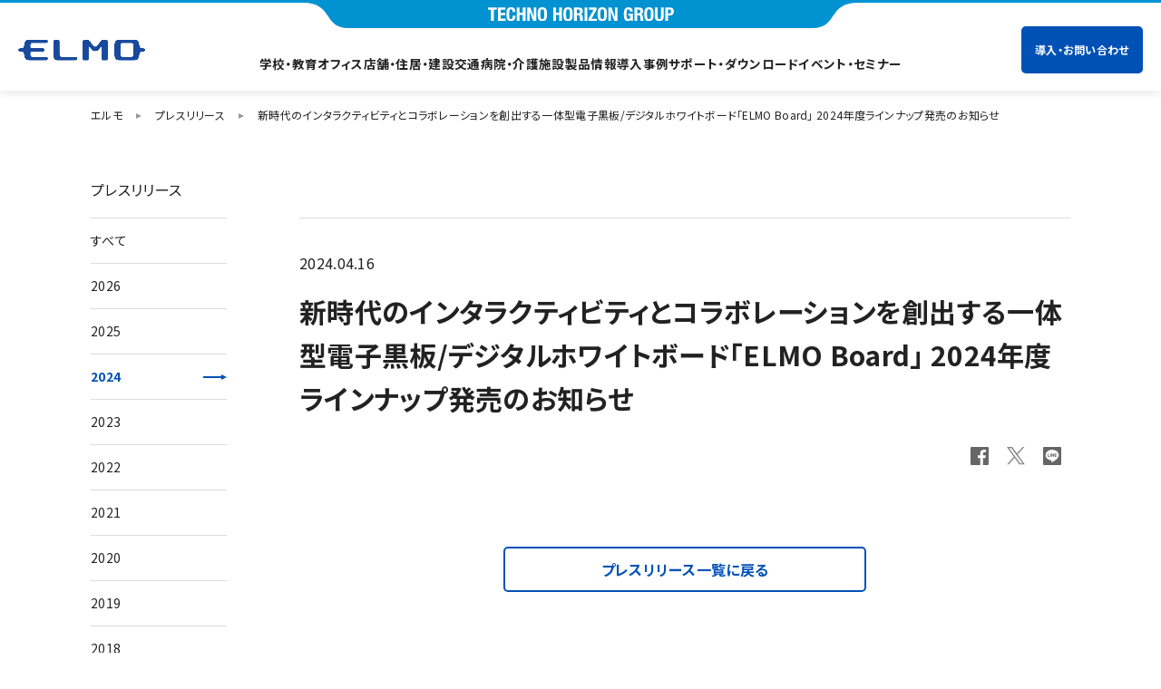

--- FILE ---
content_type: text/html; charset=UTF-8
request_url: https://www.elmo.co.jp/pr/2024/14083/
body_size: 9339
content:
<!doctype html>
<html lang="ja">

<head prefix="og: http://ogp.me/ns# fb: http://ogp.me/ns/fb# website: http://ogp.me/ns/website#">
	<meta charset="utf-8">
	<meta name="viewport" content="width=device-width,initial-scale=1.0" />
		
	<meta name='robots' content='index, follow, max-image-preview:large, max-snippet:-1, max-video-preview:-1' />

	<!-- This site is optimized with the Yoast SEO plugin v26.6 - https://yoast.com/wordpress/plugins/seo/ -->
	<title>新時代のインタラクティビティとコラボレーションを創出する一体型電子黒板/デジタルホワイトボード「ELMO Board」 2024年度ラインナップ発売のお知らせ - エルモ</title>
	<link rel="canonical" href="https://www.elmo.co.jp/pr/2024/14083/" />
	<script type="application/ld+json" class="yoast-schema-graph">{"@context":"https://schema.org","@graph":[{"@type":"WebPage","@id":"https://www.elmo.co.jp/pr/2024/14083/","url":"https://www.elmo.co.jp/pr/2024/14083/","name":"新時代のインタラクティビティとコラボレーションを創出する一体型電子黒板/デジタルホワイトボード「ELMO Board」 2024年度ラインナップ発売のお知らせ - エルモ","isPartOf":{"@id":"https://www.elmo.co.jp/#website"},"datePublished":"2024-04-16T07:00:29+00:00","breadcrumb":{"@id":"https://www.elmo.co.jp/pr/2024/14083/#breadcrumb"},"inLanguage":"ja","potentialAction":[{"@type":"ReadAction","target":["https://www.elmo.co.jp/pr/2024/14083/"]}]},{"@type":"BreadcrumbList","@id":"https://www.elmo.co.jp/pr/2024/14083/#breadcrumb","itemListElement":[{"@type":"ListItem","position":1,"name":"ホーム","item":"https://www.elmo.co.jp/"},{"@type":"ListItem","position":2,"name":"プレスリリース","item":"https://www.elmo.co.jp/pr/"},{"@type":"ListItem","position":3,"name":"新時代のインタラクティビティとコラボレーションを創出する一体型電子黒板/デジタルホワイトボード「ELMO Board」 2024年度ラインナップ発売のお知らせ"}]},{"@type":"WebSite","@id":"https://www.elmo.co.jp/#website","url":"https://www.elmo.co.jp/","name":"エルモ","description":"","potentialAction":[{"@type":"SearchAction","target":{"@type":"EntryPoint","urlTemplate":"https://www.elmo.co.jp/?s={search_term_string}"},"query-input":{"@type":"PropertyValueSpecification","valueRequired":true,"valueName":"search_term_string"}}],"inLanguage":"ja"}]}</script>
	<!-- / Yoast SEO plugin. -->


<style id='wp-img-auto-sizes-contain-inline-css' type='text/css'>
img:is([sizes=auto i],[sizes^="auto," i]){contain-intrinsic-size:3000px 1500px}
/*# sourceURL=wp-img-auto-sizes-contain-inline-css */
</style>
<style id='classic-theme-styles-inline-css' type='text/css'>
/*! This file is auto-generated */
.wp-block-button__link{color:#fff;background-color:#32373c;border-radius:9999px;box-shadow:none;text-decoration:none;padding:calc(.667em + 2px) calc(1.333em + 2px);font-size:1.125em}.wp-block-file__button{background:#32373c;color:#fff;text-decoration:none}
/*# sourceURL=/wp-includes/css/classic-themes.min.css */
</style>
<link rel='stylesheet' id='search-filter-plugin-styles-css' href='https://www.elmo.co.jp/wp/wp-content/plugins/search-filter-pro/public/assets/css/search-filter.min.css?ver=2.5.16' type='text/css' media='all' />
<script type="text/javascript" src="https://cdnjs.cloudflare.com/ajax/libs/jquery/2.1.4/jquery.min.js?ver=2.1.4" id="jquery-js"></script>
<script type="text/javascript" id="search-filter-plugin-build-js-extra">
/* <![CDATA[ */
var SF_LDATA = {"ajax_url":"https://www.elmo.co.jp/wp/wp-admin/admin-ajax.php","home_url":"https://www.elmo.co.jp/","extensions":[]};
//# sourceURL=search-filter-plugin-build-js-extra
/* ]]> */
</script>
<script type="text/javascript" src="https://www.elmo.co.jp/wp/wp-content/plugins/search-filter-pro/public/assets/js/search-filter-build.min.js?ver=2.5.16" id="search-filter-plugin-build-js"></script>
<script type="text/javascript" src="https://www.elmo.co.jp/wp/wp-content/plugins/search-filter-pro/public/assets/js/chosen.jquery.min.js?ver=2.5.16" id="search-filter-plugin-chosen-js"></script>
<script type="text/javascript" src="https://cdnjs.cloudflare.com/ajax/libs/jquery-migrate/1.2.1/jquery-migrate.min.js?ver=1.2.1" id="jquery-migrate-js"></script>

<meta property="og:title" content="新時代のインタラクティビティとコラボレーションを創出する一体型電子黒板/デジタルホワイトボード「ELMO Board」 2024年度ラインナップ発売のお知らせ">
<meta property="og:description" content="">
<meta property="og:type" content="article">
<meta property="og:url" content="https://www.elmo.co.jp/pr/2024/14083/">
<meta property="og:image" content="https://www.elmo.co.jp/wp/wp-content/themes/elmo/assets/img/og/ogimage.png">
<meta property="og:site_name" content="エルモ">
<meta name="twitter:card" content="summary_large_image">
<meta name="twitter:site" content="@TechnoHorizonGR">
<meta name="twitter:image" content="https://www.elmo.co.jp/wp/wp-content/themes/elmo/assets/img/og/ogimage.png">
<meta itemprop="image" content="https://www.elmo.co.jp/wp/wp-content/themes/elmo/assets/img/og/ogimage.png">
<meta property="og:locale" content="ja_JP">
<link rel="icon" href="https://www.elmo.co.jp/wp/wp-content/uploads/favicon-192x192-1.png" sizes="32x32" />
<link rel="icon" href="https://www.elmo.co.jp/wp/wp-content/uploads/favicon-192x192-1.png" sizes="192x192" />
<link rel="apple-touch-icon" href="https://www.elmo.co.jp/wp/wp-content/uploads/favicon-192x192-1.png" />
<meta name="msapplication-TileImage" content="https://www.elmo.co.jp/wp/wp-content/uploads/favicon-192x192-1.png" />
		<!-- Global site tag (gtag.js) - Google Analytics -->
	<script async src="https://www.googletagmanager.com/gtag/js?id=UA-1078102-8"></script>
	<script>
		window.dataLayer = window.dataLayer || [];

		function gtag() {
			dataLayer.push(arguments);
		}
		gtag('js', new Date());

		gtag('config', 'UA-1078102-8');
	</script>
	<!-- Google Tag Manager -->
	<script>
		(function(w, d, s, l, i) {
			w[l] = w[l] || [];
			w[l].push({
				'gtm.start': new Date().getTime(),
				event: 'gtm.js'
			});
			var f = d.getElementsByTagName(s)[0],
				j = d.createElement(s),
				dl = l != 'dataLayer' ? '&l=' + l : '';
			j.async = true;
			j.src =
				'https://www.googletagmanager.com/gtm.js?id=' + i + dl;
			f.parentNode.insertBefore(j, f);
		})(window, document, 'script', 'dataLayer', 'GTM-5JPXSFL');
	</script>
	<!-- End Google Tag Manager -->
		<!-- favicon -->
	<link rel="icon" href="https://www.elmo.co.jp/wp/wp-content/themes/elmo/assets/img/favicon/favicon.ico">
	<link rel="apple-touch-icon" href="https://www.elmo.co.jp/wp/wp-content/themes/elmo/assets/img/favicon/apple-touch-icon-152x152.png" sizes="152x152">
	<link rel="icon" href="https://www.elmo.co.jp/wp/wp-content/themes/elmo/assets/img/favicon/favicon-192x192.png" sizes="192x192" type="image/png">
	<!-- font style -->
	<link rel="preconnect" href="https://fonts.gstatic.com">
	<link href="https://fonts.googleapis.com/css2?family=Noto+Sans+JP:wght@400;700;900&display=swap" rel="stylesheet">
	<!-- page style -->
	<link rel="stylesheet" href="https://www.elmo.co.jp/wp/wp-content/themes/elmo/assets/css/style.css?ver=2409301" type="text/css" />
		<link rel="stylesheet" href="https://www.elmo.co.jp/wp/wp-content/themes/elmo/assets/css/lower.css?ver=2409301" type="text/css" />
	</head>

<body data-rsssl=1 class=" ">
		<!-- Google Tag Manager (noscript) -->
	<noscript><iframe src="https://www.googletagmanager.com/ns.html?id=GTM-5JPXSFL" height="0" width="0" style="display:none;visibility:hidden"></iframe></noscript>
	<!-- End Google Tag Manager (noscript) -->
		<header class="header">
		<div class="header_thh">
			<div class="header_thh_logo">
				<a href="https://www.technohorizon.co.jp/?ref=elmo.co.jp" target="_blank"><img src="https://www.elmo.co.jp/wp/wp-content/themes/elmo/assets/img/common/th_txt_white.svg" alt="TECHNO HORIZON GROUP"></a>
			</div>
		</div>
		<div class="header_logo"><a href="https://www.elmo.co.jp/"><img src="https://www.elmo.co.jp/wp/wp-content/themes/elmo/assets/img/common/logo.png" alt="テクノホライゾン株式会社 ELMO" /></a></div>		<div class="header_trigger">
			<div class="header_btn"><span></span><span></span><span></span></div>
		</div>
		<nav class="header_nav">
			<ul class="header_gnav">
				<li class="header_gnav_item has_child">
					<a href="https://www.elmo.co.jp/education/" class="header_gnav_btn">学校・教育</a>
					<div class="header_cnav header_cnav_solution">
						<div class="header_cnav_inner">
							<div class="header_cnav_logo">
								<a href="https://www.elmo.co.jp/education/">
									<img src="https://www.elmo.co.jp/wp/wp-content/uploads/cnav_education.jpg" alt="学校・教育" />
								</a>
							</div>
							<div class="header_cnav_col">
								<p class="header_cnav_top"><a href="https://www.elmo.co.jp/education/">学校・教育 トップ</a></p>
								<ul class="header_cnav_menu">
									<li><a href="https://www.elmo.co.jp/education/training-for-college/">教育ICT機器研修サービス</a></li>
									<li><a href="https://www.elmo.co.jp/education/dx-high-school/">DXハイスクールの取り組みをお考えの学校様</a></li>
									<li><a href="https://www.elmo.co.jp/education/mobile_display_edu/">モバイルディスプレイソリューション</a></li>
									<li><a href="https://www.elmo.co.jp/education/gigaschool/">GIGAスクール構想</a></li>
									<li><a href="https://www.elmo.co.jp/education/school/">小学校・中学校・高等学校向け</a></li>
									<li><a href="https://www.elmo.co.jp/education/class/">オンライン授業</a></li>
									<li><a href="https://www.elmo.co.jp/education/preschool/">保育・幼稚園・認定こども園のICT化</a></li>
									<li><a href="https://www.elmo.co.jp/education/create/">授業向け作品制作ソフトウェア</a></li>
									<li><a href="https://www.elmo.co.jp/education/affairs/">校務支援ソリューション</a></li>
									<li><a href="https://www.elmo.co.jp/education/college/">大学・大学院向け</a></li>
								</ul>
							</div>
						</div>
					</div>
				</li>
				<li class="header_gnav_item has_child">
					<a href="https://www.elmo.co.jp/office/" class="header_gnav_btn">オフィス</a>
					<div class="header_cnav header_cnav_solution">
						<div class="header_cnav_inner">
							<div class="header_cnav_logo">
								<a href="https://www.elmo.co.jp/office/">
									<img src="https://www.elmo.co.jp/wp/wp-content/uploads/cnav_office.jpg" alt="オフィス" />
								</a>
							</div>
							<div class="header_cnav_col">
								<p class="header_cnav_top"><a href="https://www.elmo.co.jp/office/">オフィス トップ</a></p>
								<ul class="header_cnav_menu">
                  <li><a href="https://www.elmo.co.jp/office/it_dx/">IT開発サービス</a></li>
									<li><a href="https://www.elmo.co.jp/office/meeting_dx/">会議・ミーティングのDX化</a></li>
									<li><a href="https://www.elmo.co.jp/office/management/">トータルITコンサルティング</a></li>
									<li><a href="https://www.elmo.co.jp/office/gov_infra_dx/">自治体・インフラのDX化</a></li>
								</ul>
							</div>
						</div>
					</div>
				</li>
				<li class="header_gnav_item has_child">
					<a href="https://www.elmo.co.jp/store/" class="header_gnav_btn">店舗・住居・建設</a>
					<div class="header_cnav header_cnav_solution">
						<div class="header_cnav_inner">
							<div class="header_cnav_logo">
								<a href="https://www.elmo.co.jp/store/">
									<img src="https://www.elmo.co.jp/wp/wp-content/uploads/cnav_store.jpg" alt="店舗・住居・建設" />
								</a>
							</div>
							<div class="header_cnav_col">
								<p class="header_cnav_top"><a href="https://www.elmo.co.jp/store/">店舗・住居・建設 トップ</a></p>
								<ul class="header_cnav_menu">
									<li><a href="https://www.elmo.co.jp/store/commerce/">商業オフィス・無人店舗ソリューション</a></li>
									<li><a href="https://www.elmo.co.jp/store/manufacturing_dx/">製造業のDX化ソリューション</a></li>
									<li><a href="https://www.elmo.co.jp/store/const_cloud/">現場管理のクラウドサービス</a></li>
									<li><a href="https://www.elmo.co.jp/store/cts/">テロ対策ソリューション</a></li>
                  <li><a href="https://www.elmo.co.jp/store/it_ds-commerce/">IT開発サービス</a></li>
                </ul>
							</div>
						</div>
					</div>
				</li>
				<li class="header_gnav_item has_child">
					<a href="https://www.elmo.co.jp/traffic/" class="header_gnav_btn">交通</a>
					<div class="header_cnav header_cnav_solution">
						<div class="header_cnav_inner">
							<div class="header_cnav_logo">
								<a href="https://www.elmo.co.jp/traffic/">
									<img src="https://www.elmo.co.jp/wp/wp-content/uploads/cnav_traffic.jpg" alt="交通" />
								</a>
							</div>
							<div class="header_cnav_col">
								<p class="header_cnav_top"><a href="https://www.elmo.co.jp/traffic/">交通 トップ</a></p>
								<ul class="header_cnav_menu">
									<li><a href="https://www.elmo.co.jp/traffic/vehicle/">自動車ソリューション</a></li>
								</ul>
							</div>
						</div>
					</div>
				</li>
				<li class="header_gnav_item has_child">
					<a href="https://www.elmo.co.jp/medical_nursing/" class="header_gnav_btn">病院・介護施設</a>
					<div class="header_cnav header_cnav_solution">
						<div class="header_cnav_inner">
							<div class="header_cnav_logo">
								<a href="https://www.elmo.co.jp/medical_nursing/">
									<img src="https://www.elmo.co.jp/wp/wp-content/uploads/cnav_medical_nursing.jpg" alt="病院・介護施設" />
								</a>
							</div>
							<div class="header_cnav_col">
								<p class="header_cnav_top"><a href="https://www.elmo.co.jp/medical_nursing/">病院・介護施設 トップ</a></p>
								<ul class="header_cnav_menu">
									<li><a href="https://www.elmo.co.jp/medical_nursing/medical/">医療ソリューション</a></li>
								</ul>
							</div>
						</div>
					</div>
				</li>
				<li class="header_gnav_item has_child">
					<a href="https://www.elmo.co.jp/product/" class="header_gnav_btn">製品情報</a>
					<div class="header_cnav header_cnav_product">
						<div class="header_cnav_inner">
							<p class="header_cnav_top"><a href="https://www.elmo.co.jp/product/">製品情報トップ</a></p>
							<ul class="header_cnav_menu">
								<li>
									<a href="https://www.elmo.co.jp/product/doc_camera/">
										<div class="cnav_product_icon"><img src="https://www.elmo.co.jp/wp/wp-content/themes/elmo/assets/img/product/pnav/pnav_doc_camera.jpg" alt="" /></div>
										<p class="cnav_product_label">書画カメラ<span class="s">実物投影機</span></p>
									</a>
								</li>
								<li>
									<a href="https://www.elmo.co.jp/product/board/edu-elmoboard/">
										<div class="cnav_product_icon"><img src="https://www.elmo.co.jp/wp/wp-content/themes/elmo/assets/img/product/pnav/pnav_xsync.jpg" alt="" /></div>
										<p class="cnav_product_label"><span class="ic"></span><span class="s">教育向け<br>一体型電子黒板</span>ELMO Board</p>
									</a>
								</li>
								<li>
									<a href="https://www.elmo.co.jp/product/board/elmoboard/">
										<div class="cnav_product_icon"><img src="https://www.elmo.co.jp/wp/wp-content/themes/elmo/assets/img/product/pnav/pnav_elmoboard.jpg" alt="" /></div>
										<p class="cnav_product_label"><span class="ic"></span><span class="s">企業向け<br>デジタルホワイトボード</span>ELMO Board</p>
									</a>
								</li>
								<li>
									<a href="https://www.elmo.co.jp/product/mobile_display/">
										<div class="cnav_product_icon"><img src="https://www.elmo.co.jp/wp/wp-content/themes/elmo/assets/img/product/pnav/pnav_mobile_display.jpg" alt="" /></div>
										<p class="cnav_product_label">32インチモバイル<br>ディスプレイ</p>
									</a>
								</li>
								<li>
									<a href="https://www.elmo.co.jp/product/operation_board/">
										<div class="cnav_product_icon"><img src="https://www.elmo.co.jp/wp/wp-content/themes/elmo/assets/img/product/pnav/pnav_operation_board.jpg" alt="" /></div>
										<p class="cnav_product_label">電子作戦ボード</p>
									</a>
								</li>
								<li>
									<a href="https://www.elmo.co.jp/product/projector/">
										<div class="cnav_product_icon"><img src="https://www.elmo.co.jp/wp/wp-content/themes/elmo/assets/img/product/pnav/pnav_projector.jpg" alt="" /></div>
										<p class="cnav_product_label">プロジェクター</p>
									</a>
								</li>
								<li>
									<a href="https://www.elmo.co.jp/product/avcontroller/">
										<div class="cnav_product_icon"><img src="https://www.elmo.co.jp/wp/wp-content/themes/elmo/assets/img/product/pnav/pnav_avcontroller.jpg" alt="" /></div>
										<p class="cnav_product_label">AVコントローラー</p>
									</a>
								</li>
								<li>
									<a href="https://www.elmo.co.jp/product/collaboration_hub/">
										<div class="cnav_product_icon"><img src="https://www.elmo.co.jp/wp/wp-content/themes/elmo/assets/img/product/pnav/pnav_collaboration_hub.jpg" alt="" /></div>
										<p class="cnav_product_label">コラボレーション<br>ハブ</p>
									</a>
								</li>
								<li>
									<a href="https://www.elmo.co.jp/product/robot/">
										<div class="cnav_product_icon"><img src="https://www.elmo.co.jp/wp/wp-content/themes/elmo/assets/img/product/pnav/pnav_robot.jpg" alt="非接触サービスロボット" /></div>
										<p class="cnav_product_label">非接触サービス<br>ロボット</p>
									</a>
								</li>
								<li>
									<a href="https://www.elmo.co.jp/product/payment/">
										<div class="cnav_product_icon"><img src="https://www.elmo.co.jp/wp/wp-content/themes/elmo/assets/img/product/pnav/pnav_payment.jpg" alt="キャッシュレス 非接触決済" /></div>
										<p class="cnav_product_label">キャッシュレス<br>非接触型決済</p>
									</a>
								</li>
								<li>
									<a href="https://www.elmo.co.jp/product/programming/">
										<div class="cnav_product_icon"><img src="https://www.elmo.co.jp/wp/wp-content/themes/elmo/assets/img/product/pnav/pnav_programming.jpg" alt="プログラミング教育" /></div>
										<p class="cnav_product_label">プログラミング<br>教育</p>
									</a>
								</li>
								<li>
									<a href="https://www.elmo.co.jp/product/isl/">
										<div class="cnav_product_icon"><img src="https://www.elmo.co.jp/wp/wp-content/themes/elmo/assets/img/product/pnav/pnav_isl.jpg" alt="学校向け画像編集ソフト" /></div>
										<p class="cnav_product_label">学校向け<br>画像編集ソフト</p>
									</a>
								</li>
								<li>
									<a href="https://www.elmo.co.jp/product/edusoft/">
										<div class="cnav_product_icon"><img src="https://www.elmo.co.jp/wp/wp-content/themes/elmo/assets/img/product/pnav/pnav_edusoft.jpg" alt="授業支援ソフト" /></div>
										<p class="cnav_product_label">授業支援ソフト</p>
									</a>
								</li>
								<li>
									<a href="https://www.elmo.co.jp/product/software/">
										<div class="cnav_product_icon"><img src="https://www.elmo.co.jp/wp/wp-content/themes/elmo/assets/img/product/pnav/pnav_software.jpg" alt="ソフトウェア" /></div>
										<p class="cnav_product_label">ソフトウェア<br>サービス</p>
									</a>
								</li>
								<li>
									<a href="https://www.elmo.co.jp/product/security/">
										<div class="cnav_product_icon"><img src="https://www.elmo.co.jp/wp/wp-content/themes/elmo/assets/img/product/pnav/pnav_security.jpg" alt="WEB/クラウドカメラ" /></div>
										<p class="cnav_product_label">WEB/クラウドカメラ<br>ウェアラブル端末</p>
									</a>
								</li>
								<li>
									<a href="https://www.elmo.co.jp/product/automobile/">
										<div class="cnav_product_icon"><img src="https://www.elmo.co.jp/wp/wp-content/themes/elmo/assets/img/product/pnav/pnav_automobile.jpg" alt="業務用車両向け車載器" /></div>
										<p class="cnav_product_label">業務用車両向け<br>車載器</p>
									</a>
								</li>
								<li>
									<a href="https://www.elmo.co.jp/product/healthcare/">
										<div class="cnav_product_icon"><img src="https://www.elmo.co.jp/wp/wp-content/themes/elmo/assets/img/product/pnav/pnav_healthcare.jpg" alt="ヘルスケア" /></div>
										<p class="cnav_product_label">ヘルスケア</p>
									</a>
								</li>
								<li>
									<a href="https://www.elmo.co.jp/product/option/photocatalytic-coating/">
										<div class="cnav_product_icon"><img src="https://www.elmo.co.jp/wp/wp-content/themes/elmo/assets/img/product/pnav/pnav_antivirus.jpg" alt="ELMO光触媒コーティングサービス" /></div>
										<p class="cnav_product_label">ELMO光触媒コーティングサービス</p>
									</a>
								</li>
								<li>
									<a href="https://www.elmo.co.jp/product/option/">
										<div class="cnav_product_icon"><img src="https://www.elmo.co.jp/wp/wp-content/themes/elmo/assets/img/product/pnav/pnav_option.jpg" alt="その他 オプション付属品" /></div>
										<p class="cnav_product_label">その他<br>オプション付属品</p>
									</a>
								</li>
							</ul>
						</div>
					</div>
				</li>
				<li class="header_gnav_item has_child"><a href="https://www.elmo.co.jp/case/" class="header_gnav_btn">導入事例</a></li>
				<li class="header_gnav_item"><a href="https://www.elmo.co.jp/support/" class="header_gnav_btn">サポート・ダウンロード</a></li>
        <li class="header_gnav_item"><a href="https://www.elmo.co.jp/event/" class="header_gnav_btn">イベント・セミナー</a></li>
		</ul>
			<div class="header_contact"><a href="https://www.elmo.co.jp/contact/">導入・お問い合わせ</a></div>
		</nav>
	</header>

<main class="main">
<div class="breadcrumbs inner">
<ul>
<li class="home"><span property="itemListElement" typeof="ListItem"><a property="item" typeof="WebPage" title="Go to エルモ." href="https://www.elmo.co.jp" class="home" ><span property="name">エルモ</span></a><meta property="position" content="1"></span></li>
<li class="archive post-pr-archive"><span property="itemListElement" typeof="ListItem"><a property="item" typeof="WebPage" title="Go to プレスリリース." href="https://www.elmo.co.jp/pr/" class="archive post-pr-archive" ><span property="name">プレスリリース</span></a><meta property="position" content="2"></span></li>
<li class="post post-pr current-item"><span property="itemListElement" typeof="ListItem"><span property="name" class="post post-pr current-item">新時代のインタラクティビティとコラボレーションを創出する一体型電子黒板/デジタルホワイトボード「ELMO Board」 2024年度ラインナップ発売のお知らせ</span><meta property="url" content="https://www.elmo.co.jp/pr/2024/14083/"><meta property="position" content="3"></span></li>
</ul>
</div>
<section class="page_news_article">
<div class="news_inner inner">
<div class="news_container container">
<div class="news_main">
<p class="news_article_date">2024.04.16</p>
<h1 class="news_article_title">新時代のインタラクティビティとコラボレーションを創出する一体型電子黒板/デジタルホワイトボード「ELMO Board」 2024年度ラインナップ発売のお知らせ</h1>
<ul class="parts_sns_icons">
<li><a href="//www.facebook.com/sharer.php?u=https%3A%2F%2Fwww.elmo.co.jp%2Fpr%2F2024%2F14083%2F&t=%E6%96%B0%E6%99%82%E4%BB%A3%E3%81%AE%E3%82%A4%E3%83%B3%E3%82%BF%E3%83%A9%E3%82%AF%E3%83%86%E3%82%A3%E3%83%93%E3%83%86%E3%82%A3%E3%81%A8%E3%82%B3%E3%83%A9%E3%83%9C%E3%83%AC%E3%83%BC%E3%82%B7%E3%83%A7%E3%83%B3%E3%82%92%E5%89%B5%E5%87%BA%E3%81%99%E3%82%8B%E4%B8%80%E4%BD%93%E5%9E%8B%E9%9B%BB%E5%AD%90%E9%BB%92%E6%9D%BF%2F%E3%83%87%E3%82%B8%E3%82%BF%E3%83%AB%E3%83%9B%E3%83%AF%E3%82%A4%E3%83%88%E3%83%9C%E3%83%BC%E3%83%89%E3%80%8CELMO+Board%E3%80%8D+2024%E5%B9%B4%E5%BA%A6%E3%83%A9%E3%82%A4%E3%83%B3%E3%83%8A%E3%83%83%E3%83%97%E7%99%BA%E5%A3%B2%E3%81%AE%E3%81%8A%E7%9F%A5%E3%82%89%E3%81%9B" target="_blank" title="facebookでシェアする" rel="nofollow"><img src="https://www.elmo.co.jp/wp/wp-content/themes/elmo/assets/img/common/icon_facebook_gray.svg" alt="Facebook"></a></li>
<li><a href="//twitter.com/intent/tweet?text=%E6%96%B0%E6%99%82%E4%BB%A3%E3%81%AE%E3%82%A4%E3%83%B3%E3%82%BF%E3%83%A9%E3%82%AF%E3%83%86%E3%82%A3%E3%83%93%E3%83%86%E3%82%A3%E3%81%A8%E3%82%B3%E3%83%A9%E3%83%9C%E3%83%AC%E3%83%BC%E3%82%B7%E3%83%A7%E3%83%B3%E3%82%92%E5%89%B5%E5%87%BA%E3%81%99%E3%82%8B%E4%B8%80%E4%BD%93%E5%9E%8B%E9%9B%BB%E5%AD%90%E9%BB%92%E6%9D%BF%2F%E3%83%87%E3%82%B8%E3%82%BF%E3%83%AB%E3%83%9B%E3%83%AF%E3%82%A4%E3%83%88%E3%83%9C%E3%83%BC%E3%83%89%E3%80%8CELMO+Board%E3%80%8D+2024%E5%B9%B4%E5%BA%A6%E3%83%A9%E3%82%A4%E3%83%B3%E3%83%8A%E3%83%83%E3%83%97%E7%99%BA%E5%A3%B2%E3%81%AE%E3%81%8A%E7%9F%A5%E3%82%89%E3%81%9B&https%3A%2F%2Fwww.elmo.co.jp%2Fpr%2F2024%2F14083%2F&url=https%3A%2F%2Fwww.elmo.co.jp%2Fpr%2F2024%2F14083%2F" target="_blank" title="Twitterでシェアする" rel="nofollow"><img src="https://www.elmo.co.jp/wp/wp-content/themes/elmo/assets/img/common/icon_twitter_gray.svg" alt="twitter"></a></li>
<li><a href="//timeline.line.me/social-plugin/share?url=https%3A%2F%2Fwww.elmo.co.jp%2Fpr%2F2024%2F14083%2F" target="_blank" title="LINEでシェアする" rel="nofollow"><img src="https://www.elmo.co.jp/wp/wp-content/themes/elmo/assets/img/common/icon_line_gray.svg" alt="Line"></a></li>
</ul>
<div class="news_article_body article_comp">
</div>
<div class="btn_default border"><a href="https://www.elmo.co.jp/pr/">プレスリリース一覧に戻る</a></div>
</div>
<div class="news_side">
<div class="news_side_block">
<p class="news_side_title">プレスリリース</p><ul class="news_side_menu">
<li><a href="https://www.elmo.co.jp/pr/">すべて</a></li>
	<li><a href='https://www.elmo.co.jp/pr/date/2026/'>2026</a></li>
	<li><a href='https://www.elmo.co.jp/pr/date/2025/'>2025</a></li>
	<li class="is_current"><a href='https://www.elmo.co.jp/pr/date/2024/'>2024</a></li>
	<li><a href='https://www.elmo.co.jp/pr/date/2023/'>2023</a></li>
	<li><a href='https://www.elmo.co.jp/pr/date/2022/'>2022</a></li>
	<li><a href='https://www.elmo.co.jp/pr/date/2021/'>2021</a></li>
	<li><a href='https://www.elmo.co.jp/pr/date/2020/'>2020</a></li>
	<li><a href='https://www.elmo.co.jp/pr/date/2019/'>2019</a></li>
	<li><a href='https://www.elmo.co.jp/pr/date/2018/'>2018</a></li>
	<li><a href='https://www.elmo.co.jp/pr/date/2017/'>2017</a></li>
	<li><a href='https://www.elmo.co.jp/pr/date/2016/'>2016</a></li>
	<li><a href='https://www.elmo.co.jp/pr/date/2015/'>2015</a></li>
</ul>
</div>
<div class="news_side_block">
<p class="news_side_title">関連ページ</p>
<ul class="news_side_menu">
<li><a href="https://www.elmo.co.jp/news/" class="hover_arrow ics_s icp_list">ニュース・お知らせ</a></li><li><a href="https://www.elmo.co.jp/support_news/" class="hover_arrow ics_s icp_list">サポート情報</a></li><li><a href="https://www.elmo.co.jp/event/" class="hover_arrow ics_s icp_list">イベント・セミナー</a></li><li><a href="https://www.elmo.co.jp/pr/" class="hover_arrow ics_s icp_list">プレスリリース</a></li></ul>
</div>
</div></div>
</div>
</section>
</main>

<footer class="footer">
	<div class="footer_pagetop"><a href="#"></a></div>
	<div class="footer_inner inner">
		<p class="footer_top"><a href="https://www.elmo.co.jp/">エルモ トップページ</a></p>
		<nav class="footer_nav">
			<div class="footer_nav_col">
				<div class="footer_nav_group">
					<p class="footer_nav_link"><a href="https://www.elmo.co.jp/education/">学校・教育</a></p>
					<ul class="footer_nav_menu">
						<li><a href="https://www.elmo.co.jp/education/training-for-college/">教育ICT機器研修サービス</a></li>
						<li><a href="https://www.elmo.co.jp/education/dx-high-school/">DXハイスクールの取り組みをお考えの学校様</a></li>
						<li><a href="https://www.elmo.co.jp/education/mobile_display_edu/">モバイルディスプレイソリューション</a></li>
						<li><a href="https://www.elmo.co.jp/education/gigaschool/">GIGAスクール構想</a></li>
						<li><a href="https://www.elmo.co.jp/education/school/">小学校・中学校・高等学校向け</a></li>
						<li><a href="https://www.elmo.co.jp/education/class/">オンライン授業</a></li>
						<li><a href="https://www.elmo.co.jp/education/preschool/">保育・幼稚園・認定こども園のICT化</a></li>
						<li><a href="https://www.elmo.co.jp/education/create/">授業向け作品制作ソフトウェア</a></li>
						<li><a href="https://www.elmo.co.jp/education/affairs/">校務支援ソリューション</a></li>
						<li><a href="https://www.elmo.co.jp/education/college/">大学・大学院向け</a></li>
					</ul>
				</div>
				<div class="footer_nav_group">
					<p class="footer_nav_link"><a href="https://www.elmo.co.jp/office/">オフィス</a></p>
					<ul class="footer_nav_menu">
						<li><a href="https://www.elmo.co.jp/office/it_dx/">IT開発サービス</a></li>
						<li><a href="https://www.elmo.co.jp/office/meeting_dx/">会議・ミーティングのDX化</a></li>
						<li><a href="https://www.elmo.co.jp/office/management/">トータルITコンサルティング</a></li>
						<li><a href="https://www.elmo.co.jp/office/gov_infra_dx/">自治体・インフラのDX化</a></li>
					</ul>
				</div>
			</div>
			<div class="footer_nav_col">
				<div class="footer_nav_group">
					<p class="footer_nav_link"><a href="https://www.elmo.co.jp/store/">店舗・住居・建設</a></p>
					<ul class="footer_nav_menu">
						<li><a href="https://www.elmo.co.jp/store/commerce/">商業オフィス・無人店舗ソリューション</a></li>
						<li><a href="https://www.elmo.co.jp/store/manufacturing_dx/">製造業のDX化ソリューション</a></li>
						<li><a href="https://www.elmo.co.jp/store/const_cloud/">現場管理のクラウドサービス</a></li>
						<li><a href="https://www.elmo.co.jp/store/cts/">テロ対策ソリューション</a></li>
						<li><a href="https://www.elmo.co.jp/store/it_ds-commerce/">IT開発サービス</a></li>
					</ul>
				</div>
				<div class="footer_nav_group">
					<p class="footer_nav_link"><a href="https://www.elmo.co.jp/traffic/">交通</a></p>
					<ul class="footer_nav_menu">
						<li><a href="https://www.elmo.co.jp/traffic/vehicle/">自動車ソリューション</a></li>
					</ul>
				</div>
				<div class="footer_nav_group">
					<p class="footer_nav_link"><a href="https://www.elmo.co.jp/medical_nursing/">病院・介護施設</a></p>
					<ul class="footer_nav_menu">
						<li><a href="https://www.elmo.co.jp/medical_nursing/medical/">医療ソリューション</a></li>
					</ul>
				</div>
			</div>
			<div class="footer_nav_col">
				<div class="footer_nav_group">
					<p class="footer_nav_link"><a href="https://www.elmo.co.jp/product/">製品情報</a></p>
					<ul class="footer_nav_menu">
						<li><a href="https://www.elmo.co.jp/product/doc_camera/">書画カメラ・実物投影機</a></li>
						<li><a href="https://www.elmo.co.jp/product/board/edu-elmoboard/">教育向け 一体型電子黒板 ELMO Board</a></li>
						<li><a href="https://www.elmo.co.jp/product/board/elmoboard/">企業向け デジタルホワイトボード ELMO Board</a></li>
						<li><a href="https://www.elmo.co.jp/product/mobile_display/">32インチモバイルディスプレイ</a></li>
						<li><a href="https://www.elmo.co.jp/product/operation_board/">電子作戦ボード</a></li>
						<li><a href="https://www.elmo.co.jp/product/projector/">プロジェクター</a></li>
						<li><a href="https://www.elmo.co.jp/product/avcontroller/">AVコントローラー</a></li>
						<li><a href="https://www.elmo.co.jp/product/collaboration_hub/">コラボレーションハブ</a></li>
						<li><a href="https://www.elmo.co.jp/product/robot/">非接触サービスロボット</a></li>
						<li><a href="https://www.elmo.co.jp/product/payment/">キャッシュレス 非接触決済</a></li>
						<li><a href="https://www.elmo.co.jp/product/programming/">プログラミング教育</a></li>
						<li><a href="https://www.elmo.co.jp/product/isl/">学校向け画像編集ソフト</a></li>
						<li><a href="https://www.elmo.co.jp/product/edusoft/">授業支援ソフト</a></li>
						<li><a href="https://www.elmo.co.jp/product/software/">ソフトウェア・サービス</a></li>
						<li><a href="https://www.elmo.co.jp/product/automobile/">業務用車両向け車載器</a></li>
						<li><a href="https://www.elmo.co.jp/product/healthcare/">ヘルスケア</a></li>
						<li><a href="https://www.elmo.co.jp/product/security/">WEB/クラウドカメラ・ウェアラブル端末</a></li>
						<li><a href="https://www.elmo.co.jp/product/option/photocatalytic-coating/">ELMO光触媒コーティングサービス</a></li>
						<li><a href="https://www.elmo.co.jp/product/option/">その他オプション付属品</a></li>
					</ul>
				</div>
			</div>
			<div class="footer_nav_col">
				<div class="footer_nav_group">
					<p class="footer_nav_link"><a href="https://www.elmo.co.jp/corporate/">会社情報</a></p>
					<ul class="footer_nav_menu">
						<li><a href="https://www.elmo.co.jp/corporate/profile/">会社概要</a></li>
						<li><a href="https://www.elmo.co.jp/corporate/museum/">エルモのあゆみ</a></li>
						<li><a href="https://www.elmo.co.jp/corporate/effort/">品質・環境への取り組み</a></li>
						<li><a href="https://www.elmo.co.jp/pr/">プレスリリース</a></li>
						<li><a href="https://www.technohorizon.co.jp/company/group/" target="_blank">グループ企業<i class="icon_s icon_external"></i></a></li>
						<li><a href="https://www.technohorizon.co.jp/recruit/" target="_blank">採用情報<i class="icon_s icon_external"></i></a></li>
					</ul>
				</div>
			</div>
			<div class="footer_nav_col">
				<div class="footer_nav_group">
					<p class="footer_nav_link"><a href="https://www.elmo.co.jp/case/">導入・活用事例</a></p>
					<p class="footer_nav_link"><a href="https://www.elmo.co.jp/support/">サポート・ダウンロード</a></p>
					<p class="footer_nav_link pc"><a href="https://www.elmo.co.jp/event/">イベント・セミナー</a></p>
					<p class="footer_nav_link pc"><a href="https://www.elmo.co.jp/news/">ニュース・お知らせ</a></p>
					<p class="footer_nav_link pc"><a href="https://www.elmo.co.jp/sitemap/">サイトマップ</a></p>
					<p class="footer_nav_link inline"><a href="https://www.elmo.co.jp/privacy/">プライバシーポリシー</a></p>
					<p class="footer_nav_link inline"><a href="https://www.elmo.co.jp/security_policy/">情報セキュリティ基本方針</a></p>
					<p class="footer_nav_contact"><a href="https://www.elmo.co.jp/contact/">導入・お問い合わせ</a></p>
				</div>
				<div class="footer_nav_group">
					<p class="footer_nav_link inline"><a href="https://www.elmousa.com/" target="_blank">ELMO USA Corp.<i class="icon_s icon_external"></i></a></p>
					<p class="footer_nav_link inline"><a href="https://www.elmoeurope.com/" target="_blank">ELMO Europe S.A.S.<i class="icon_s icon_external"></i></a></p>
				</div>
			</div>
		</nav>
	</div>
	<aside class="footer_group">
		<div class="footer_group_logo"><a href="https://www.technohorizon.co.jp/?ref=elmo.co.jp" target="_blank"><img src="https://www.elmo.co.jp/wp/wp-content/themes/elmo/assets/img/common/th_logo_group.png" class="pc" alt="テクノホライゾングループ" /></a></div>
		<div class="gslider pc">
			<div><a href="https://www.technohorizon.co.jp/" target="_blank">
					<div class="brand"><img src="https://www.elmo.co.jp/wp/wp-content/themes/elmo/assets/img/group-banner/banner-TechnoHorizon2023.jpg" width="230" alt="テクノホライゾン株式会社"></div>
					<div class="label">テクノホライゾン株式会社</div>
				</a></div>
			<div><a href="https://www.elmo.co.jp/" target="_blank">
					<div class="brand"><img src="https://www.elmo.co.jp/wp/wp-content/themes/elmo/assets/img/group-banner/banner-ELMO2023.jpg" width="230" alt="エルモ ブランドサイト"></div>
					<div class="label">エルモ ブランドサイト</div>
				</a></div>
			<div><a href="https://optics.elmo.co.jp/" target="_blank">
					<div class="brand"><img src="https://www.elmo.co.jp/wp/wp-content/themes/elmo/assets/img/group-banner/banner-ELMOoptics2023.jpg" width="230" alt="エルモオプティクス ブランドサイト"></div>
					<div class="label">エルモオプティクス ブランドサイト</div>
				</a></div>
			<div><a href="https://www.technohorizon.co.jp/tietech/" target="_blank">
					<div class="brand"><img src="https://www.elmo.co.jp/wp/wp-content/themes/elmo/assets/img/group-banner/banner-TIETECH2023.jpg" width="230" alt="タイテック ブランドサイト"></div>
					<div class="label">タイテック ブランドサイト</div>
				</a></div>
			<div><a href="https://www.ads-img.co.jp/" target="_blank">
					<div class="brand"><img src="https://www.elmo.co.jp/wp/wp-content/themes/elmo/assets/img/group-banner/banner-ADScience2023.jpg" width="230" alt="アド・サイエンス"></div>
					<div class="label">株式会社アド・サイエンス</div>
				</a></div>
			<div><a href="http://www.bluevision.jp/" target="_blank">
					<div class="brand"><img src="https://www.elmo.co.jp/wp/wp-content/themes/elmo/assets/img/group-banner/banner-BlueVision2023.jpg" width="230" alt="ブルービジョン"></div>
					<div class="label">株式会社ブルービジョン</div>
				</a></div>
			<div><a href="https://www.esco.asia/" target="_blank">
					<div class="brand"><img src="https://www.elmo.co.jp/wp/wp-content/themes/elmo/assets/img/group-banner/banner-ESCO2023.jpg" width="230" alt="ESCO"></div>
					<div class="label">ESCO Pte. Ltd.</div>
				</a></div>
			<div><a href="https://pacifictech.com.sg/" target="_blank">
					<div class="brand"><img src="https://www.elmo.co.jp/wp/wp-content/themes/elmo/assets/img/group-banner/banner-PacifficTech2023.jpg" width="230" alt="PacificTech"></div>
					<div class="label">PACIFIC TECH Pte. Ltd.</div>
				</a></div>
			<div><a href="https://www.apolloseiko.co.jp/" target="_blank">
					<div class="brand"><img src="https://www.elmo.co.jp/wp/wp-content/themes/elmo/assets/img/group-banner/banner-Apollo2023.jpg" width="230" alt="アポロ精工株式会社"></div>
					<div class="label">アポロ精工株式会社</div>
				</a></div>
			<div><a href="https://adwaa.co.jp/" target="_blank">
					<div class="brand"><img src="https://www.elmo.co.jp/wp/wp-content/themes/elmo/assets/img/group-banner/banner-Adwaa2023.jpg" width="230" alt="アドワー株式会社"></div>
					<div class="label">アドワー株式会社</div>
				</a></div>
			<div><a href="https://cyberdream.co.jp/" target="_blank">
					<div class="brand"><img src="https://www.elmo.co.jp/wp/wp-content/themes/elmo/assets/img/group-banner/banner-CyberDream2023.jpg" width="230" alt="株式会社サイバードリーム"></div>
					<div class="label">株式会社CYBER DREAM</div>
				</a></div>
			<div><a href="http://www.welldone.co.jp/" target="_blank">
					<div class="brand"><img src="https://www.elmo.co.jp/wp/wp-content/themes/elmo/assets/img/group-banner/banner-WelldoneSystem2023.jpg" width="230" alt="ウェルダンシステム株式会社"></div>
					<div class="label">ウェルダンシステム株式会社</div>
				</a></div>
      <div><a href="https://nakajimadoko-co-jp.prm-ssl.jp/" target="_blank">
					<div class="brand"><img src="https://www.elmo.co.jp/wp/wp-content/themes/elmo/assets/img/group-banner/banner-NakazimaDoukou2024.jpg" width="230" alt="中島銅工株式会社"></div>
					<div class="label">中島銅工株式会社</div>
				</a></div>
      <div><a href="http://www.inetscom.jp/" target="_blank">
					<div class="brand"><img src="https://www.elmo.co.jp/wp/wp-content/themes/elmo/assets/img/group-banner/banner-inetscom2024.jpg" width="230" alt="アイネッツコム"></div>
					<div class="label">アイネッツコム</div>
				</a></div>
      <div><a href="https://www.universcape.co.jp/" target="_blank">
				<div class="brand"><img src="https://www.elmo.co.jp/wp/wp-content/themes/elmo/assets/img/group-banner/banner_universcape2025.jpg" width="230" alt="ユニバースケープ株式会社"></div>
				<div class="label">ユニバースケープ株式会社</div>
		  	</a></div>
    </div>
	</aside>
	<div class="footer_bottom">
		<p class="footer_copyright">&copy; 2025 TECHNOHORIZON CO.,LTD.</p>
	</div>
</footer>  <!-- HPF -->
  <script type="text/javascript">
    var _paq = _paq || [];
    _paq.push(["trackPageView"]);
    _paq.push(["enableLinkTracking"]);

    (function() {
      var u = (("https:" == document.location.protocol) ? "https" : "http") +
        "://wa2.hot-profile.com/010085/";
      _paq.push(["setTrackerUrl", u + "010085.php"]);
      _paq.push(["setSiteId", "20610671"]);
      var d = document,
        g = d.createElement("script"),
        s = d.getElementsByTagName("script")[0];
      g.type = "text/javascript";
      g.defer = true;
      g.async = true;
      g.src = u + "010085.js";
      s.parentNode.insertBefore(g, s);
    })();
  </script>
  <!-- End HPF Code -->
<script type="speculationrules">
{"prefetch":[{"source":"document","where":{"and":[{"href_matches":"/*"},{"not":{"href_matches":["/wp/wp-*.php","/wp/wp-admin/*","/wp/wp-content/uploads/*","/wp/wp-content/*","/wp/wp-content/plugins/*","/wp/wp-content/themes/elmo/*","/*\\?(.+)"]}},{"not":{"selector_matches":"a[rel~=\"nofollow\"]"}},{"not":{"selector_matches":".no-prefetch, .no-prefetch a"}}]},"eagerness":"conservative"}]}
</script>
<script type="text/javascript" src="https://www.elmo.co.jp/wp/wp-includes/js/jquery/ui/core.min.js?ver=1.13.3" id="jquery-ui-core-js"></script>
<script type="text/javascript" src="https://www.elmo.co.jp/wp/wp-includes/js/jquery/ui/datepicker.min.js?ver=1.13.3" id="jquery-ui-datepicker-js"></script>
<script type="text/javascript" id="jquery-ui-datepicker-js-after">
/* <![CDATA[ */
jQuery(function(jQuery){jQuery.datepicker.setDefaults({"closeText":"\u9589\u3058\u308b","currentText":"\u4eca\u65e5","monthNames":["1\u6708","2\u6708","3\u6708","4\u6708","5\u6708","6\u6708","7\u6708","8\u6708","9\u6708","10\u6708","11\u6708","12\u6708"],"monthNamesShort":["1\u6708","2\u6708","3\u6708","4\u6708","5\u6708","6\u6708","7\u6708","8\u6708","9\u6708","10\u6708","11\u6708","12\u6708"],"nextText":"\u6b21","prevText":"\u524d","dayNames":["\u65e5\u66dc\u65e5","\u6708\u66dc\u65e5","\u706b\u66dc\u65e5","\u6c34\u66dc\u65e5","\u6728\u66dc\u65e5","\u91d1\u66dc\u65e5","\u571f\u66dc\u65e5"],"dayNamesShort":["\u65e5","\u6708","\u706b","\u6c34","\u6728","\u91d1","\u571f"],"dayNamesMin":["\u65e5","\u6708","\u706b","\u6c34","\u6728","\u91d1","\u571f"],"dateFormat":"yy.mm.dd","firstDay":1,"isRTL":false});});
//# sourceURL=jquery-ui-datepicker-js-after
/* ]]> */
</script>
<script src="https://www.elmo.co.jp/wp/wp-content/themes/elmo/assets/js/slick.min.js"></script>
<script src="https://www.elmo.co.jp/wp/wp-content/themes/elmo/assets/js/script.js?ver=23090121"></script>

</body>
</html>

--- FILE ---
content_type: text/css
request_url: https://www.elmo.co.jp/wp/wp-content/themes/elmo/assets/css/lower.css?ver=2409301
body_size: 60306
content:
:root{--c-white: #FFF;--c-gray: #DDD;--c-main: #222;--c-blue: #0051b6;--c-blue-light: #f1f6fb;--c-sky: #00a3f0;--c-red: #e95454;--c-orange: #e87f40;--fw-reg: 400;--fw-bold: 700;--hover-opacity: 0.75;--hover-color: #0051b6}.casetop{padding:0 0 120px}@media screen and (max-width:767.98px){.casetop{padding:0 0 80px}}.casetop_tab{border-bottom:1px solid var(--c-gray);margin-bottom:40px}@media screen and (max-width:767.98px){.casetop_tab{margin-bottom:30px}}.casetop_tab ul{position:relative;display:-webkit-box;display:-ms-flexbox;display:flex;gap:12px;margin-bottom:-1px}@media screen and (max-width:767.98px){.casetop_tab ul{gap:8px}}.casetop_tab ul li{width:calc(28.5% - 9px)}.casetop_tab ul li:first-child{width:calc(14.5% - 9px)}@media screen and (max-width:767.98px){.casetop_tab ul li{width:calc(28.5% - 6px)}.casetop_tab ul li:first-child{width:calc(14.5% - 6px)}}.casetop_tab ul li a{display:-webkit-box;display:-ms-flexbox;display:flex;-webkit-box-orient:vertical;-webkit-box-direction:normal;-ms-flex-direction:column;flex-direction:column;-webkit-box-pack:center;-ms-flex-pack:center;justify-content:center;-webkit-box-align:center;-ms-flex-align:center;align-items:center;width:100%;height:80px;border:1px solid var(--c-gray);border-top-left-radius:10px;border-top-right-radius:10px;background-color:var(--c-blue-light);font-size:2.4rem;font-weight:var(--fw-bold)}@media screen and (max-width:767.98px){.casetop_tab ul li a{height:48px;font-size:3vw}}.casetop_tab ul li a.current{border-bottom:none;background-color:var(--c-white);color:var(--c-blue)}.casetop_tab ul li a.current span::after{content:"";display:block;width:100%;height:4px;background-color:var(--c-blue);margin-top:6px}@media(hover: hover)and (pointer: fine){.casetop_tab ul li a{-webkit-transition:all .2s ease;transition:all .2s ease}.casetop_tab ul li a:hover{color:var(--c-blue)}}@media(hover: none)and (pointer: none){.casetop_tab ul li a:active{color:var(--c-blue)}}.casetop_pickup{margin-bottom:40px;padding-bottom:40px;border-bottom:1px solid #ddd}.casetop_head{display:-webkit-box;display:-ms-flexbox;display:flex;-webkit-box-align:end;-ms-flex-align:end;align-items:flex-end;-webkit-box-pack:justify;-ms-flex-pack:justify;justify-content:space-between;margin-bottom:25px}@media screen and (max-width:767.98px){.casetop_head{margin-bottom:15px}}.casetop_head .count{font-size:1.8rem;font-weight:var(--fw-bold)}@media screen and (max-width:767.98px){.casetop_head .count{font-size:3vw}}.casetop_head .count span{font-size:3.6rem;margin-right:.1em}@media screen and (max-width:767.98px){.casetop_head .count span{font-size:6.4vw}}.casetop_head .search_btn a{display:-webkit-box;display:-ms-flexbox;display:flex;-webkit-box-align:center;-ms-flex-align:center;align-items:center;height:50px;padding:0 25px;border:1px solid var(--c-gray);border-radius:5px;font-size:1.6rem;font-weight:var(--fw-bold)}@media screen and (max-width:767.98px){.casetop_head .search_btn a{height:44px;padding:0 15px;font-size:3.6vw}}.casetop_head .search_btn a::after{content:"";display:block;width:20px;height:20px;background-image:url(../img/common/icon_search_blue.svg);margin-left:50px}@media screen and (max-width:767.98px){.casetop_head .search_btn a::after{margin-left:15px}}@media(hover: hover)and (pointer: fine){.casetop_head .search_btn a{-webkit-transition:all .2s ease;transition:all .2s ease}.casetop_head .search_btn a:hover{color:var(--c-blue)}}@media(hover: none)and (pointer: none){.casetop_head .search_btn a:active{color:var(--c-blue)}}.casetop_search_ttl{display:-webkit-box;display:-ms-flexbox;display:flex;-webkit-box-align:center;-ms-flex-align:center;align-items:center;font-size:2.4rem;font-weight:var(--fw-bold);border-bottom:1px solid var(--c-gray);padding-bottom:30px;margin-bottom:30px}@media screen and (max-width:767.98px){.casetop_search_ttl{font-size:2rem;padding-bottom:20px;margin-bottom:20px}}.casetop_search_ttl::before{content:"";display:block;width:24px;height:24px;background-image:url(../img/common/icon_search_blue.svg);margin-right:14px}@media screen and (max-width:767.98px){.casetop_search_ttl::before{width:20px;height:20px}}.casetop_search .btmcontact_col .btn a:hover{opacity:.75}.casetop_search .searchandfilter>ul{display:-webkit-box;display:-ms-flexbox;display:flex;-ms-flex-wrap:wrap;flex-wrap:wrap;gap:40px}@media screen and (max-width:767.98px){.casetop_search .searchandfilter>ul{gap:30px}}.casetop_search .searchandfilter>ul li h4{display:-webkit-box;display:-ms-flexbox;display:flex;-webkit-box-align:center;-ms-flex-align:center;align-items:center;font-size:2rem;font-weight:var(--fw-bold);border-bottom:1px solid var(--c-gray);padding-bottom:10px;margin-bottom:20px}@media screen and (max-width:767.98px){.casetop_search .searchandfilter>ul li h4{font-size:1.6rem}}.casetop_search .sf-input-radio,.casetop_search .sf-input-checkbox{position:absolute;white-space:nowrap;width:1px;height:1px;overflow:hidden;border:0;padding:0;clip:rect(0 0 0 0);-webkit-clip-path:inset(50%);clip-path:inset(50%);margin:-1px}.casetop_search .sf-label-radio{position:relative;padding-left:30px}.casetop_search .sf-label-radio::before{content:"";top:50%;left:0;-webkit-transform:translateY(-50%);transform:translateY(-50%);position:absolute;display:block;width:22px;height:22px;border:1px solid var(--c-gray);background:var(--c-white);border-radius:50%}.casetop_search .sf-label-radio::after{content:"";display:block;position:absolute;top:50%;left:5px;-webkit-transform:translateY(-50%);transform:translateY(-50%);width:12px;height:12px;background:var(--c-blue);border-radius:50%;opacity:0}.casetop_search .sf-input-radio:checked+.sf-label-radio{background-color:var(--c-blue-light);color:var(--c-blue)}.casetop_search .sf-input-radio:checked+.sf-label-radio::after{opacity:1}.casetop_search .sf-label-checkbox{position:relative;padding-left:30px}.casetop_search .sf-label-checkbox::before{content:"";top:50%;left:0;-webkit-transform:translateY(-50%);transform:translateY(-50%);position:absolute;display:block;width:22px;height:22px;border:1px solid var(--c-gray);background:var(--c-white);border-radius:3px}.casetop_search .sf-label-checkbox::after{content:"";display:block;position:absolute;top:50%;left:5px;-webkit-transform:translateY(-50%);transform:translateY(-50%);width:12px;height:12px;background:var(--c-blue);border-radius:2px;opacity:0}.casetop_search .sf-input-checkbox:checked+.sf-label-checkbox{color:var(--c-blue)}.casetop_search .sf-input-checkbox:checked+.sf-label-checkbox::after{opacity:1}.casetop_search .sf-field-taxonomy-case_cat{width:100%}.casetop_search .sf-field-taxonomy-case_cat ul{display:-webkit-box;display:-ms-flexbox;display:flex;gap:30px}@media screen and (max-width:767.98px){.casetop_search .sf-field-taxonomy-case_cat ul{gap:20px}}.casetop_search .sf-field-taxonomy-case_cat ul li{position:relative;width:calc(50% - 15px)}@media screen and (max-width:767.98px){.casetop_search .sf-field-taxonomy-case_cat ul li{width:calc(50% - 10px)}}.casetop_search .sf-field-taxonomy-case_cat ul li .sf-label-radio{display:-webkit-box;display:-ms-flexbox;display:flex;-webkit-box-pack:center;-ms-flex-pack:center;justify-content:center;-webkit-box-align:center;-ms-flex-align:center;align-items:center;width:100%;height:80px;border:1px solid #ddd;border-radius:5px;font-size:2.4rem;font-weight:var(--fw-bold);padding-left:10px}@media screen and (max-width:767.98px){.casetop_search .sf-field-taxonomy-case_cat ul li .sf-label-radio{height:60px;font-size:1.8rem;padding-left:15px}}.casetop_search .sf-field-taxonomy-case_cat ul li .sf-label-radio::before{left:20px}@media screen and (max-width:767.98px){.casetop_search .sf-field-taxonomy-case_cat ul li .sf-label-radio::before{left:15px}}.casetop_search .sf-field-taxonomy-case_cat ul li .sf-label-radio::after{left:25px}@media screen and (max-width:767.98px){.casetop_search .sf-field-taxonomy-case_cat ul li .sf-label-radio::after{left:20px}}.casetop_search .sf-field-taxonomy-case_cat .sf-item-0{display:none}.casetop_search .sf-field-taxonomy-case_subject{width:100%}.casetop_search .sf-field-taxonomy-case_subject ul{display:-webkit-box;display:-ms-flexbox;display:flex;-ms-flex-wrap:wrap;flex-wrap:wrap;gap:20px}.casetop_search .sf-field-taxonomy-case_subject .sf-item-0{display:none}.casetop_search .sf-field-taxonomy-case_school,.casetop_search .sf-field-taxonomy-case_mext,.casetop_search .sf-field-taxonomy-case_service,.casetop_search .sf-field-taxonomy-case_usage{width:calc(50% - 20px)}@media screen and (max-width:767.98px){.casetop_search .sf-field-taxonomy-case_school,.casetop_search .sf-field-taxonomy-case_mext,.casetop_search .sf-field-taxonomy-case_service,.casetop_search .sf-field-taxonomy-case_usage{width:100%}}.casetop_search .sf-field-taxonomy-case_school label,.casetop_search .sf-field-taxonomy-case_mext label,.casetop_search .sf-field-taxonomy-case_service label,.casetop_search .sf-field-taxonomy-case_usage label{position:relative}.casetop_search .sf-field-taxonomy-case_school label::before,.casetop_search .sf-field-taxonomy-case_mext label::before,.casetop_search .sf-field-taxonomy-case_service label::before,.casetop_search .sf-field-taxonomy-case_usage label::before{z-index:1;content:"";position:absolute;right:15px;top:45%;-webkit-transform:translate(0, -50%);transform:translate(0, -50%);border:4px solid rgba(0,0,0,0);border-top:8px solid #222;margin:5px 0 0;pointer-events:none}.casetop_search .sf-field-taxonomy-case_school label select,.casetop_search .sf-field-taxonomy-case_mext label select,.casetop_search .sf-field-taxonomy-case_service label select,.casetop_search .sf-field-taxonomy-case_usage label select{outline:none;text-overflow:"";vertical-align:middle;font-size:inherit;color:inherit;-webkit-appearance:none;-moz-appearance:none;appearance:none;padding:12px;background:var(--c-white);border:1px solid var(--c-gray);border-radius:3px;width:100%}.casetop_search .sf-field-taxonomy-case_school label select:-ms-expand,.casetop_search .sf-field-taxonomy-case_mext label select:-ms-expand,.casetop_search .sf-field-taxonomy-case_service label select:-ms-expand,.casetop_search .sf-field-taxonomy-case_usage label select:-ms-expand{display:none}.casetop_search .sf-field-taxonomy-case_school label select:-moz-focus-inner,.casetop_search .sf-field-taxonomy-case_mext label select:-moz-focus-inner,.casetop_search .sf-field-taxonomy-case_service label select:-moz-focus-inner,.casetop_search .sf-field-taxonomy-case_usage label select:-moz-focus-inner{border:0}.casetop_search .sf-field-taxonomy-case_school label select:-moz-focusring,.casetop_search .sf-field-taxonomy-case_mext label select:-moz-focusring,.casetop_search .sf-field-taxonomy-case_service label select:-moz-focusring,.casetop_search .sf-field-taxonomy-case_usage label select:-moz-focusring{color:rgba(0,0,0,0);text-shadow:0 0 0 #999}.casetop_search .sf-field-submit{width:100%;display:-webkit-box;display:-ms-flexbox;display:flex;-webkit-box-orient:vertical;-webkit-box-direction:normal;-ms-flex-direction:column;flex-direction:column;-webkit-box-align:center;-ms-flex-align:center;align-items:center}.casetop_search .sf-field-submit input{display:-webkit-box;display:-ms-flexbox;display:flex;-webkit-box-pack:center;-ms-flex-pack:center;justify-content:center;-webkit-box-align:center;-ms-flex-align:center;align-items:center;width:320px;height:60px;border-radius:5px;background:var(--c-blue);font-size:2rem;font-weight:700;color:#fff}@media screen and (max-width:767.98px){.casetop_search .sf-field-submit input{width:100%;height:50px;font-size:1.8rem}}@media(hover: hover)and (pointer: fine){.casetop_search .sf-field-submit input{-webkit-transition:all .2s ease;transition:all .2s ease}.casetop_search .sf-field-submit input:hover{opacity:.75}}@media(hover: none)and (pointer: none){.casetop_search .sf-field-submit input:active{opacity:.75}}.casetop_search .sf-field-reset{width:100%;display:-webkit-box;display:-ms-flexbox;display:flex;-webkit-box-orient:vertical;-webkit-box-direction:normal;-ms-flex-direction:column;flex-direction:column;-webkit-box-align:center;-ms-flex-align:center;align-items:center;margin-top:-20px}.casetop_search .sf-field-reset a{display:-webkit-box;display:-ms-flexbox;display:flex;-webkit-box-pack:center;-ms-flex-pack:center;justify-content:center;-webkit-box-align:center;-ms-flex-align:center;align-items:center;width:120px;height:40px;border-radius:5px;background:#ccc;color:var(--c-white);font-size:1.4rem}@media(hover: hover)and (pointer: fine){.casetop_search .sf-field-reset a{-webkit-transition:all .2s ease;transition:all .2s ease}.casetop_search .sf-field-reset a:hover{opacity:.75}}@media(hover: none)and (pointer: none){.casetop_search .sf-field-reset a:active{opacity:.75}}@media print,screen and (min-width: 768px){.page_case_article{padding:120px 0}.case_article_inner{width:1020px}.case_heading{margin:0 0 60px}.case_heading_title{font-size:3.5rem;line-height:1.6;margin:0 0 10px}.case_heading_sub{font-size:2.4rem;line-height:1.6;margin:0 0 30px}.case_heading_tag{display:-webkit-box;display:-ms-flexbox;display:flex;-ms-flex-wrap:wrap;flex-wrap:wrap}.case_heading_tag li{margin:0 10px 10px 0}.case_heading_tag span{display:block;padding:.5em 1em;border:1px solid #ddd;border-radius:3px;font-size:1.4rem}.case_heading .parts_sns_icons{margin:0 0 40px}.case_heading_image img{width:100%;height:auto}.case_article_body{margin:0 0 80px}.case_article_body:last-child{margin:0}.case_article_data{display:-webkit-box;display:-ms-flexbox;display:flex;border:1px solid #ddd;padding:40px}.case_article_data .image{-webkit-box-ordinal-group:3;-ms-flex-order:2;order:2;width:300px;margin:0 0 0 40px}.case_article_data .txt{-webkit-box-ordinal-group:2;-ms-flex-order:1;order:1;-webkit-box-flex:1;-ms-flex:1;flex:1;line-height:1.8}.case_article_data h3{font-size:2rem;margin:0 0 20px}.case_article_data p{margin:0 0 20px}.case_article_data dl{display:-webkit-box;display:-ms-flexbox;display:flex;margin:0 0 5px}.case_article_data dl:last-child{margin:0}.case_article_data dt{width:9em}.case_article_data dd{-webkit-box-flex:1;-ms-flex:1;flex:1;word-break:break-all}}@media only screen and (max-width: 767.98px){.page_case_article{padding:60px 0 80px}.case_heading{margin:0 0 40px}.case_heading_title{font-size:5.6vw;line-height:1.6;margin:0 0 5px}.case_heading_sub{font-size:4.2666vw;line-height:1.6;margin:0 0 20px}.case_heading_tag{display:-webkit-box;display:-ms-flexbox;display:flex;-ms-flex-wrap:wrap;flex-wrap:wrap}.case_heading_tag li{margin:0 5px 5px 0}.case_heading_tag span{display:block;padding:.5em 1em;border:1px solid #ddd;border-radius:3px;font-size:3.2vw}.case_heading .parts_sns_icons{margin:0 0 40px}.case_article_body{margin:0 0 40px}.case_article_body:last-child{margin:0}.case_article_data{border:1px solid #ddd;padding:20px}.case_article_data .image{margin:0 0 20px}.case_article_data .txt{line-height:1.6}.case_article_data h3{font-size:1.6rem;margin:0 0 20px}.case_article_data p{margin:0 0 20px}.case_article_data dl{display:-webkit-box;display:-ms-flexbox;display:flex;margin:0 0 5px}.case_article_data dl:last-child{margin:0}.case_article_data dt{width:5em}.case_article_data dd{-webkit-box-flex:1;-ms-flex:1;flex:1;word-break:break-all}}@media print,screen and (min-width: 768px){.case_kora_list{margin-top:40px}.case_kora_list .row{display:-webkit-box;display:-ms-flexbox;display:flex;margin:0 0 20px}.case_kora_list .row:last-child{margin:0}.case_kora_list .col_ttl{display:-webkit-box;display:-ms-flexbox;display:flex;-webkit-box-pack:center;-ms-flex-pack:center;justify-content:center;-webkit-box-align:center;-ms-flex-align:center;align-items:center;width:100px;background:#0051b6;color:#fff;font-size:3rem;font-weight:700}.case_kora_list .col_txt{-webkit-box-flex:1;-ms-flex:1;flex:1;display:-webkit-box;display:-ms-flexbox;display:flex;-webkit-box-align:center;-ms-flex-align:center;align-items:center;background:#f1f6fb;font-size:1.8rem;padding:20px 25px}}@media only screen and (max-width: 767.98px){.case_kora_list{margin-top:40px}.case_kora_list .row{display:-webkit-box;display:-ms-flexbox;display:flex;margin:0 0 10px}.case_kora_list .row:last-child{margin:0}.case_kora_list .col_ttl{display:-webkit-box;display:-ms-flexbox;display:flex;-webkit-box-pack:center;-ms-flex-pack:center;justify-content:center;-webkit-box-align:center;-ms-flex-align:center;align-items:center;width:80px;background:#0051b6;color:#fff;font-size:4.8vw;font-weight:700}.case_kora_list .col_txt{-webkit-box-flex:1;-ms-flex:1;flex:1;display:-webkit-box;display:-ms-flexbox;display:flex;-webkit-box-align:center;-ms-flex-align:center;align-items:center;background:#f1f6fb;font-size:3.7333vw;padding:15px}}@media print,screen and (min-width: 768px){.page_remoteconsult{padding:0 0 120px}}@media only screen and (max-width: 767.98px){.page_remoteconsult{padding:0 0 80px}}.page_corporate{padding:0 0 120px}@media screen and (max-width:767.98px){.page_corporate{padding:0 0 80px}}.corporate_heading{padding:80px 0 60px}@media screen and (max-width:767.98px){.corporate_heading{padding:60px 0 40px}}.corporate_heading .logo{width:420px;margin:auto}@media screen and (max-width:767.98px){.corporate_heading .logo{width:50vw}}.corporate_desc{margin:0 0 60px;text-align:center}@media screen and (max-width:767.98px){.corporate_desc{margin:0 0 40px}}.corporate_desc h2{font-size:3rem;font-weight:700;color:var(--c-blue);letter-spacing:.04em;line-height:1.4;margin-bottom:.8em}@media screen and (max-width:767.98px){.corporate_desc h2{font-size:2.4rem}}.corporate_desc p{font-size:1.8rem;margin:0 0 1em;line-height:2}@media screen and (max-width:767.98px){.corporate_desc p{font-size:3.7333vw;line-height:1.8}}.corporate_desc .btn{padding-top:20px}.corporate_desc .btn a{display:-webkit-box;display:-ms-flexbox;display:flex;-webkit-box-pack:center;-ms-flex-pack:center;justify-content:center;-webkit-box-align:center;-ms-flex-align:center;align-items:center;width:360px;height:60px;border-radius:60px;background:var(--c-blue);font-size:2rem;font-weight:700;color:#fff;margin:auto}@media screen and (max-width:767.98px){.corporate_desc .btn a{width:100%;height:50px;font-size:4.8vw}}@media(hover: hover)and (pointer: fine){.corporate_desc .btn a{-webkit-transition:all .2s ease;transition:all .2s ease}.corporate_desc .btn a:hover{opacity:.75}}@media(hover: none)and (pointer: none){.corporate_desc .btn a:active{opacity:.75}}.corporate_brand{border-top:1px solid #ddd;border-bottom:1px solid #ddd;background-color:#f9f9f9;padding:80px 0}@media screen and (max-width:767.98px){.corporate_brand{padding:40px 0}}.corporate_brand .origin{width:360px;margin:0 auto 60px}@media screen and (max-width:767.98px){.corporate_brand .origin{width:70vw;margin:0 auto 30px}}.corporate_brand p{width:600px;margin:auto;line-height:1.8}@media screen and (max-width:767.98px){.corporate_brand p{width:100%}}.corporate_menu{padding-top:80px}@media screen and (max-width:767.98px){.corporate_menu{padding-top:40px}}.corporate_menu .inner{display:-webkit-box;display:-ms-flexbox;display:flex;-ms-flex-wrap:wrap;flex-wrap:wrap;margin:0 auto -80px}@media screen and (max-width:767.98px){.corporate_menu .inner{-webkit-box-orient:vertical;-webkit-box-direction:normal;-ms-flex-direction:column;flex-direction:column;margin:auto}}.corporate_menu_item{width:31%;margin:0 3.5% 80px 0}@media screen and (max-width:767.98px){.corporate_menu_item{width:100%;margin:0 0 40px}}.corporate_menu_item:nth-of-type(3n){margin:0 0 80px}@media screen and (max-width:767.98px){.corporate_menu_item:nth-of-type(3n){margin:0 0 40px}}@media screen and (max-width:767.98px){.corporate_menu_item:last-child{margin:0}}.corporate_menu_item a{display:block}@media(hover: hover)and (pointer: fine){.corporate_menu_item a{-webkit-transition:all .2s ease;transition:all .2s ease}.corporate_menu_item a:hover{opacity:.75}}@media(hover: none)and (pointer: none){.corporate_menu_item a:active{opacity:.75}}.corporate_menu_item .title{display:-webkit-box;display:-ms-flexbox;display:flex;-webkit-box-align:center;-ms-flex-align:center;align-items:center;height:88px;border-bottom:1px solid #ddd;font-size:1.8rem;font-weight:700}@media screen and (max-width:767.98px){.corporate_menu_item .title{height:68px;font-size:4.2666vw;font-weight:700}}.corporate_menu_item .icon_s{margin:0 0 0 auto}.corporate_menu_item .icon_s.icon_external::after{width:14px;height:14px}@media screen and (max-width:767.98px){.corporate_menu_item .icon_s.icon_external::after{width:10px;height:10px}}.corporate_profile{margin:0 0 80px}@media screen and (max-width:767.98px){.corporate_profile{margin:0 0 40px}}.corporate_profile_table{width:100%;border-top:1px solid #ddd;line-height:1.8}@media screen and (max-width:767.98px){.corporate_profile_table{display:block}.corporate_profile_table tbody{display:block}}.corporate_profile_table tr{border-bottom:1px solid #ddd}@media screen and (max-width:767.98px){.corporate_profile_table tr{display:block}}.corporate_profile_table th{width:220px;padding:20px;background:#f3f3f3}@media screen and (max-width:767.98px){.corporate_profile_table th{display:block;padding:6px 15px}}.corporate_profile_table td{padding:20px}@media screen and (max-width:767.98px){.corporate_profile_table td{display:block;padding:10px 15px 20px;line-height:1.6}}.corporate_profile .btn_default{text-align:left}.corporate_museum .museum_lead{font-size:2rem;line-height:1.8;text-align:center;margin:0 0 40px}@media screen and (max-width:767.98px){.corporate_museum .museum_lead{font-size:3.7333vw;margin:0 0 20px}}.corporate_museum .museum_nav{display:-webkit-box;display:-ms-flexbox;display:flex;-webkit-box-pack:center;-ms-flex-pack:center;justify-content:center;gap:10px}.corporate_museum .museum_nav li{-webkit-box-flex:1;-ms-flex:1;flex:1}.corporate_museum .museum_nav li a{display:block;text-align:center;border:1px solid #ddd;border-radius:5px;font-size:3rem;font-family:Arial,Helvetica,"sans-serif";font-weight:700;padding:15px 0}@media screen and (max-width:767.98px){.corporate_museum .museum_nav li a{display:-webkit-box;display:-ms-flexbox;display:flex;padding:15px;font-size:4.8vw}}.corporate_museum .meseum_group{padding:80px 0 0}@media screen and (max-width:767.98px){.corporate_museum .meseum_group{padding:40px 0 0}}.corporate_museum .meseum_nowon{padding:80px 0 0;text-align:center}@media screen and (max-width:767.98px){.corporate_museum .meseum_nowon{padding:40px 0 0}}.corporate_museum .meseum_nowon .year{width:170px;margin:auto}@media screen and (max-width:767.98px){.corporate_museum .meseum_nowon .year{width:100px}}.corporate_museum .meseum_nowon .title{font-size:2.4rem;font-weight:700;color:#666;line-height:1.6;margin:20px 0}@media screen and (max-width:767.98px){.corporate_museum .meseum_nowon .title{font-size:3.7333vw}}.corporate_museum .meseum_nowon .txt{line-height:1.8}@media screen and (max-width:767.98px){.corporate_museum .meseum_nowon .txt{line-height:1.6;text-align:left}}.corporate_effort .effort_item{margin:0 0 80px}@media screen and (max-width:767.98px){.corporate_effort .effort_item{margin:0 0 60px}}.corporate_effort .effort_item:last-child{margin:0}.corporate_effort .effort_policy{display:-webkit-box;display:-ms-flexbox;display:flex;margin:0 0 40px}@media screen and (max-width:767.98px){.corporate_effort .effort_policy{display:block}}.corporate_effort .effort_policy .image{width:300px;margin:0 0 0 80px}@media screen and (max-width:767.98px){.corporate_effort .effort_policy .image{width:50vw;margin:0 auto}}.corporate_effort .effort_policy .image span{display:block;margin:10px 0 0;text-align:center}.corporate_effort .effort_policy .txt{line-height:1.8}@media screen and (max-width:767.98px){.corporate_effort .effort_policy .txt{line-height:1.6;margin:0 0 40px}}.corporate_effort .effort_policy .txt p{margin:0 0 20px}.corporate_effort .effort_policy .txt p:last-child{margin:0}.corporate_effort .effort_data table{width:100%;border-top:1px solid #ddd;line-height:1.8}@media screen and (max-width:767.98px){.corporate_effort .effort_data table{display:block;line-height:1.6}}.corporate_effort .effort_data table tr{border-bottom:1px solid #ddd}@media screen and (max-width:767.98px){.corporate_effort .effort_data table tr{display:block;padding:15px 0}}.corporate_effort .effort_data table th,.corporate_effort .effort_data table td{padding:15px}@media screen and (max-width:767.98px){.corporate_effort .effort_data table th,.corporate_effort .effort_data table td{display:block}}.corporate_effort .effort_data table th{width:120px}@media screen and (max-width:767.98px){.corporate_effort .effort_data table th{width:auto;margin:0 0 5px}}.corporate_effort .effort_data dl{display:-webkit-box;display:-ms-flexbox;display:flex}.corporate_effort .effort_data dl dt{width:7em}.corporate_effort .effort_data dl dd{-webkit-box-flex:1;-ms-flex:1;flex:1}@media print,screen and (min-width: 768px){.page_warranty{padding:0 0 120px}.warranty_lead{line-height:1.8;margin:0 0 40px}.warranty_projector{border:1px solid #ddd;padding:40px;margin:0 0 60px}.warranty_projector_list{display:-webkit-box;display:-ms-flexbox;display:flex;-webkit-box-pack:center;-ms-flex-pack:center;justify-content:center;margin:0 0 40px}.warranty_projector_item{width:240px;margin:0 20px;text-align:center}.projector_year{display:-webkit-box;display:-ms-flexbox;display:flex;margin:0 0 20px}.projector_year .col{display:-webkit-box;display:-ms-flexbox;display:flex;-webkit-box-align:center;-ms-flex-align:center;align-items:center;-webkit-box-pack:center;-ms-flex-pack:center;justify-content:center;height:50px;padding:0 30px;font-weight:700}.projector_year .col.w25{width:33.3%;background:#ddd}.projector_year .col.w75{width:66.7%;background:#e95454;color:#fff}.projector_txt{line-height:1.8}.projector_txt p{margin:0 0 20px}.projector_txt p:last-child{margin:0}.warranty_application{margin:0 0 60px}.warranty_policy_box{border:1px solid #ddd;background:#f9f9f9;padding:40px;height:400px;overflow-y:auto;margin:0 0 40px}.warranty_policy_box dl{margin:0 0 40px;line-height:1.8}.warranty_policy_box dl:last-child{margin:0}.warranty_policy_box dt{font-size:2rem;margin:0 0 10px}.warranty_agree{text-align:center}.warranty_agree_txt{margin:0 0 20px}.warranty_agree .form_body{display:-webkit-box;display:-ms-flexbox;display:flex;-webkit-box-pack:center;-ms-flex-pack:center;justify-content:center;margin:0 0 40px}.warranty_agree .form_body label{display:inline-block;border-radius:5px;font-size:2rem;font-weight:700;margin:0 0 20px}.warranty_contact_box{line-height:1.6}.warranty_contact_box .name{font-weight:700}.warranty_contact_box .tel{font-size:4rem;font-weight:700}.warranty_contact_box .mail{font-size:1.8rem}.warranty_sss_select{display:-webkit-box;display:-ms-flexbox;display:flex;-webkit-box-pack:justify;-ms-flex-pack:justify;justify-content:space-between}.warranty_sss_select .btn{width:48.5%;background:#fff;border-radius:5px;-webkit-box-shadow:0px 2px 10px 0px rgba(128,128,128,.22);box-shadow:0px 2px 10px 0px rgba(128,128,128,.22);overflow:hidden}.warranty_sss_select a{display:block;padding:40px;font-size:2rem;text-align:center;line-height:1.4}.warranty_sss_select .l{font-size:4rem;font-weight:700;margin:0 .1em}.sss_service{margin:0 0 60px}.sss_notice{margin:0 0 40px;padding:15px 30px 20px 30px;text-align:center;background:#fff3f3;line-height:1.8}.sss_notice_title{font-size:2rem}.sss_notice_title .l{font-size:3rem;font-weight:700}.sss_service_image{margin:0 0 20px}.sss_service_txt{margin:0 0 40px;line-height:1.8}.sss_overview{margin:0 0 60px}.sss_overview_list{margin:0 0 40px}.sss_overview_list li{margin:0 0 20px;font-size:1.4rem;line-height:1.6}.sss_overview_list strong{display:block;font-size:2rem}.sss_product{display:-webkit-box;display:-ms-flexbox;display:flex;-webkit-box-orient:vertical;-webkit-box-direction:normal;-ms-flex-direction:column;flex-direction:column;-webkit-box-align:center;-ms-flex-align:center;align-items:center;background:#fff3f3;padding:40px}.sss_product_txt{margin:0 0 20px;line-height:1.8}.sss_product_list{margin:0 0 20px 1.5em;list-style:disc;line-height:1.8}.sss_product_target{font-weight:700;line-height:1.8}}@media only screen and (max-width: 767.98px){.page_warranty{padding:0 0 80px}.warranty_lead{line-height:1.6;margin:0 0 20px}.warranty_projector{border:1px solid #ddd;padding:20px;margin:0 0 40px}.warranty_projector_list{display:-webkit-box;display:-ms-flexbox;display:flex;-webkit-box-pack:center;-ms-flex-pack:center;justify-content:center;margin:0 0 20px}.warranty_projector_item{width:44%;margin:0 3%;text-align:center}.projector_year{display:-webkit-box;display:-ms-flexbox;display:flex;margin:0 0 20px}.projector_year .col{display:-webkit-box;display:-ms-flexbox;display:flex;-webkit-box-align:center;-ms-flex-align:center;align-items:center;-webkit-box-pack:center;-ms-flex-pack:center;justify-content:center;height:80px;padding:0 15px;font-weight:700;line-height:1.4}.projector_year .col.w25{width:33.3%;background:#ddd}.projector_year .col.w75{width:66.7%;background:#e95454;color:#fff}.projector_txt{line-height:1.6}.projector_txt p{margin:0 0 20px}.projector_txt p:last-child{margin:0}.warranty_application{margin:0 0 40px}.warranty_policy_box{border:1px solid #ddd;background:#f9f9f9;padding:20px;height:280px;overflow-y:auto;margin:0 0 20px}.warranty_policy_box dl{margin:0 0 20px;line-height:1.6}.warranty_policy_box dl:last-child{margin:0}.warranty_policy_box dt{font-size:4vw;margin:0 0 5px}.warranty_policy_box dd *{font-size:3.2vw}.warranty_agree{text-align:center}.warranty_agree_txt{margin:0 0 20px}.warranty_agree .form_body{display:-webkit-box;display:-ms-flexbox;display:flex;-webkit-box-pack:center;-ms-flex-pack:center;justify-content:center;margin:0 0 20px}.warranty_agree .form_body label{display:inline-block;border-radius:5px;font-size:3.7333vw;font-weight:700;margin:0 0 20px}.warranty_contact_box{line-height:1.6}.warranty_contact_box .name{font-weight:700}.warranty_contact_box .tel{font-size:8vw;font-weight:700}.warranty_contact_box .mail{font-size:4vw}.warranty_sss_select .btn{margin:0 0 20px;background:#fff;border-radius:5px;-webkit-box-shadow:0px 2px 10px 0px rgba(128,128,128,.22);box-shadow:0px 2px 10px 0px rgba(128,128,128,.22);overflow:hidden}.warranty_sss_select .btn:last-child{margin:0}.warranty_sss_select a{display:block;padding:20px;font-size:4.2666vw;text-align:center;line-height:1.4}.warranty_sss_select .l{font-size:6.9333vw;font-weight:700;margin:0 .1em}.sss_service{margin:0 0 40px}.sss_notice{margin:0 0 20px;padding:15px 20px 20px 20px;text-align:center;background:#fff3f3;line-height:1.6}.sss_notice_title .l{display:block;font-size:5.3333vw;font-weight:700}.sss_service_image{margin:0 0 20px}.sss_service_txt{margin:0 0 40px;line-height:1.6}.sss_overview{margin:0 0 40px}.sss_overview_list{margin:0 0 40px}.sss_overview_list li{margin:0 0 20px;line-height:1.6}.sss_overview_list strong{display:block;font-size:4vw}.sss_product{display:-webkit-box;display:-ms-flexbox;display:flex;-webkit-box-orient:vertical;-webkit-box-direction:normal;-ms-flex-direction:column;flex-direction:column;-webkit-box-align:center;-ms-flex-align:center;align-items:center;background:#fff3f3;padding:20px}.sss_product_txt{margin:0 0 20px;line-height:1.6}.sss_product_list{margin:0 0 20px 1.5em;list-style:disc;line-height:1.6}.sss_product_target{font-weight:700;line-height:1.6}}.warranty_policy_box p,.warranty_policy_box ul{margin-bottom:1em}.warranty_policy_box p:last-child,.warranty_policy_box ul:last-child{margin-bottom:0}.warranty_policy_box .policy_btm{text-align:right}@media print,screen and (min-width: 768px){.page_faq{padding:120px 0}.faq_heading h1{font-size:3.6rem;line-height:1.4;padding:0 0 30px;border-bottom:1px solid #ddd}.faq_heading .lead{margin:30px 0 0;line-height:1.8}.faq_heading .lead p{margin:0 0 20px}.faq_heading .lead p:last-child{margin:0}.faq_cat_nav{display:-webkit-box;display:-ms-flexbox;display:flex;-ms-flex-wrap:wrap;flex-wrap:wrap;margin:20px 0 0}.faq_cat_nav li{display:-webkit-box;display:-ms-flexbox;display:flex;-webkit-box-align:center;-ms-flex-align:center;align-items:center;margin:0 0 15px}.faq_cat_nav li::after{content:"";display:block;width:1px;height:20px;background:#ddd;margin:2px 20px 0}.faq_cat_nav li:last-child::after{display:none}.faq_cat_nav li a{color:#0051b6}.faq_cat_nav li a:hover{color:#222}.faq_cat{margin:60px 0 0;padding:60px 0 0;border-top:1px solid #ddd}.faq_item{margin:0 0 20px}.faq_item:last-child{margin:0}.faq_title{position:relative;border:1px solid #ddd;border-radius:5px;padding:10px 15px 10px 50px;font-size:2rem;line-height:1.6;cursor:pointer;-webkit-transition:all .2s ease;transition:all .2s ease}.faq_title.is_active{background:#f1f6fb}.faq_title:hover{color:#0051b6}.faq_title::before{content:"";display:block;width:20px;height:20px;position:absolute;top:15px;left:15px;background-image:url("../img/common/faq_q_blue.svg");background-position:50% 50%;background-size:auto 100%;background-repeat:no-repeat}.faq_title::after{content:"［回答を開く］";display:block;position:absolute;top:50%;right:1em;-webkit-transform:translate(0, -50%);transform:translate(0, -50%);font-size:1.4rem;color:#666}.faq_title.is_active::after{content:"［閉じる］"}.faq_answer{display:none;padding:20px 0;line-height:1.8}.faq_answer_txt{position:relative;padding:0 0 0 70px}.faq_answer_txt::before{content:"";display:block;width:20px;height:20px;position:absolute;top:5px;left:35px;background-image:url("../img/common/faq_a_blue.svg");background-position:50% 50%;background-size:auto 100%;background-repeat:no-repeat}.faq_answer p{margin:0 0 1em}.faq_answer p:last-child{margin:0}.faq_answer a{color:#0051b6;text-decoration:underline}.faq_answer a:hover{text-decoration:none}}@media only screen and (max-width: 767.98px){.page_faq{padding:60px 0 80px}.faq_heading h1{font-size:6.4vw;line-height:1.4;padding:0 0 20px;border-bottom:1px solid #ddd}.faq_heading .lead{margin:20px 0 0;line-height:1.6}.faq_heading .lead p{margin:0 0 20px}.faq_heading .lead p:last-child{margin:0}.faq_cat_nav{display:-webkit-box;display:-ms-flexbox;display:flex;-ms-flex-wrap:wrap;flex-wrap:wrap;margin:20px 0 -10px}.faq_cat_nav li{margin:0 2% 10px 0}.faq_cat_nav li a{display:-webkit-box;display:-ms-flexbox;display:flex;-webkit-box-pack:center;-ms-flex-pack:center;justify-content:center;-webkit-box-align:center;-ms-flex-align:center;align-items:center;border:1px solid #ddd;border-radius:5px;padding:5px 10px;font-size:3.2vw;color:#0051b6}.faq_cat_nav li a:hover{color:#222}.faq_cat{margin:40px 0 0;padding:40px 0 0;border-top:1px solid #ddd}.faq_item{margin:0 0 10px}.faq_item:last-child{margin:0}.faq_title{position:relative;border:1px solid #ddd;border-radius:5px;padding:10px 10px 10px 40px;font-size:4.2666vw;line-height:1.6;cursor:pointer;-webkit-transition:all .2s ease;transition:all .2s ease}.faq_title.is_active{background:#f1f6fb}.faq_title.hover{color:#0051b6}.faq_title::before{content:"";display:block;width:16px;height:16px;position:absolute;top:13px;left:10px;background-image:url("../img/common/faq_q_blue.svg");background-position:50% 50%;background-size:auto 100%;background-repeat:no-repeat}.faq_answer{display:none;padding:15px 0;line-height:1.6}.faq_answer_txt{position:relative;padding:0 0 0 40px}.faq_answer_txt::before{content:"";display:block;width:16px;height:16px;position:absolute;top:5px;left:10px;background-image:url("../img/common/faq_a_blue.svg");background-position:50% 50%;background-size:auto 100%;background-repeat:no-repeat}.faq_answer p{margin:0 0 1em}.faq_answer p:last-child{margin:0}.faq_answer a{color:#0051b6;text-decoration:underline}.faq_answer a.hover{text-decoration:none}}@media print,screen and (min-width: 768px){.page_download{padding:120px 0}.download_heading_inner{position:relative}.download_heading h1{font-size:3.6rem;line-height:1.4;padding:0 0 30px;border-bottom:1px solid #ddd}.download_heading .att{line-height:1.8;margin:0 0 40px;padding:0 360px 0 0}.download_heading .btn{margin-top:40px;text-align:right}.download_heading .btn a{display:-webkit-inline-box;display:-ms-inline-flexbox;display:inline-flex;-webkit-box-pack:center;-ms-flex-pack:center;justify-content:center;-webkit-box-align:center;-ms-flex-align:center;align-items:center;min-width:300px;height:46px;padding:0 20px;border:1px solid #0051b6;border-radius:5px;color:#0051b6;background:#fff}.download_heading .lead{margin:30px 0 0;line-height:1.8}.download_heading .lead p{margin:0 0 20px}.download_heading .lead p:last-child{margin:0}.download_cat_nav{display:-webkit-box;display:-ms-flexbox;display:flex;-ms-flex-wrap:wrap;flex-wrap:wrap;margin:20px 0 0}.download_cat_nav li{display:-webkit-box;display:-ms-flexbox;display:flex;-webkit-box-align:center;-ms-flex-align:center;align-items:center;margin:0 0 15px}.download_cat_nav li::after{content:"";display:block;width:1px;height:20px;background:#ddd;margin:2px 20px 0}.download_cat_nav li:last-child::after{display:none}.download_cat_nav li a{color:#0051b6}.download_cat_nav li a:hover{color:#222}.download_info{margin:40px 0 0}.download_info_title{font-size:1.8rem;font-weight:700;margin:0 0 20px}.download_notice{margin:40px 0 0;line-height:1.8}.download_notice_title{font-size:1.6rem;font-weight:700;margin:0 0 5px}.download_notice_txt{font-size:1.4rem}.download_cat{margin:60px 0 0;padding:60px 0 0;border-top:1px solid #ddd}.download_cat .download_cat_nav{margin:-10px 0 40px}.download_cat_txt{margin:0 0 30px;line-height:1.8}.download_cat_txt p{margin:0 0 20px}.download_cat_txt p:last-child{margin:0}.download_cat_txt strong{font-size:2rem}.download_cat_box{background:#f3f3f3;padding:30px 40px}.download_cat_box p{font-size:2rem;font-weight:700;line-height:1.8}.download_cat .download_group{margin:0 0 60px}.download_cat .download_group:last-child{margin:0}.download_cat .dl_box{margin:0 0 60px}.download_cat .dl_box:last-child{margin:0}.download_cat .dl_external{margin-bottom:60px;text-align:center;border:1px solid #ddd;padding:40px;line-height:1.8}.dl_external+.dl_external{margin-top:-40px}.download_cat .dl_external:last-child{margin-bottom:0}.download_cat .dl_external a{display:block;color:#0051b6}.download_cat .dl_external a:hover{opacity:.5}.download_cat .dl_external_title{font-size:2rem;margin:0 0 5px}.download_btmlink{margin-top:80px;padding:40px;background:#f3f3f3;text-align:center}.download_btmlink p{margin:0 0 20px;line-height:1.6}.download_xsync_table{width:100%;border:1px solid #ddd}.download_xsync_table th,.download_xsync_table td{background:#fff;border:1px solid #ddd;padding:1em;font-size:1.6rem;line-height:1.6;vertical-align:middle}.download_xsync_table th:nth-last-child(1),.download_xsync_table th:nth-last-child(2),.download_xsync_table td:nth-last-child(1),.download_xsync_table td:nth-last-child(2){text-align:center}.download_xsync_table th{background:#f3f3f3;font-weight:400}.download_xsync_table th:nth-last-child(3){width:33%}.download_xsync_table th:nth-last-child(2){width:10%}.download_xsync_table th:last-child{width:10%}.download_xsync_table td .notice{margin:.5em 0 0}.download_xsync_table li a,.download_xsync_table li b{position:relative;display:inline-block;padding:0 0 0 30px;font-size:2rem;font-weight:700}.download_xsync_table li a:hover{text-decoration:none}.download_xsync_table li a::before,.download_xsync_table li b::before{content:"";position:absolute;top:5px;left:0;display:block;width:19px;height:24px;background-size:100% auto}.download_xsync_table .btnLink a{display:-webkit-box;display:-ms-flexbox;display:flex;-webkit-box-pack:center;-ms-flex-pack:center;justify-content:center;-webkit-box-align:center;-ms-flex-align:center;align-items:center;width:180px;height:50px;border-radius:5px;background:#e95454;font-weight:700;color:#fff;margin:auto}.download_xsync_table .btnLink a:hover{opacity:.75}.isldl_group{margin-bottom:40px}.isldl_group:last-child{margin-bottom:0}.isldl_ttl{display:-webkit-box;display:-ms-flexbox;display:flex;-webkit-box-align:center;-ms-flex-align:center;align-items:center;border-bottom:1px solid #ddd;padding:20px 0 10px;margin-bottom:20px}.isldl_ttl_name{font-size:2rem;margin:-3px 0 0}.isldl_ttl_icon{display:-webkit-box;display:-ms-flexbox;display:flex;-webkit-box-align:center;-ms-flex-align:center;align-items:center;border:1px solid #ddd;border-radius:30px;padding:5px 20px;margin-left:15px;font-size:1.3rem}.isldl_ttl_icon i{display:block;margin-right:5px}.isldl_list{display:-webkit-box;display:-ms-flexbox;display:flex;-ms-flex-wrap:wrap;flex-wrap:wrap;margin-bottom:-20px}.isldl_item{width:32%;margin:0 2% 20px 0}.isldl_item:nth-of-type(3n){margin:0 0 20px}.isldl_item a{display:-webkit-box;display:-ms-flexbox;display:flex;-webkit-box-align:center;-ms-flex-align:center;align-items:center;width:100%;height:80px;border:1px solid #ddd;border-radius:5px;padding:0 50px 0 20px;line-height:1.5}.isldl_item a:hover{color:#0051b6}.isldl_bundle a{display:block;border:4px solid #c00;color:#c00;font-size:1.8rem;font-weight:700;line-height:1.6;padding:20px;text-align:center;text-decoration:underline}.isldl_bundle a:hover{text-decoration:none}.islimg_list{display:-webkit-box;display:-ms-flexbox;display:flex;-ms-flex-wrap:wrap;flex-wrap:wrap;margin-bottom:-20px}.islimg_group{margin-bottom:40px}.islimg_group:last-child{margin-bottom:0}.islimg_ttl{border-bottom:1px solid #ddd;padding:20px 0 10px;margin-bottom:30px;font-size:2rem}.islimg_item{width:23.5%;margin:0 2% 20px 0}.islimg_item:nth-of-type(4n){margin:0 0 20px}.islimg_item a{display:block}.islimg_item a:hover{color:#0051b6}.islimg_item img{width:100%;height:auto}.islimg_item span{display:block;line-height:1.6;margin-top:15px}}@media only screen and (max-width: 767.98px){.page_download{padding:60px 0 80px}.download_heading h1{font-size:6.4vw;line-height:1.4;padding:0 0 20px;border-bottom:1px solid #ddd}.download_heading .att{font-size:3.2vw;line-height:1.6;margin:0 0 20px}.download_heading .btn{display:-webkit-box;display:-ms-flexbox;display:flex;-webkit-box-pack:end;-ms-flex-pack:end;justify-content:flex-end;margin:40px 0 0}.download_heading .btn a{padding:0 0 5px;border-bottom:2px solid #0051b6;font-size:2.9333vw;color:#0051b6}.download_heading .lead{margin:20px 0 0;line-height:1.6}.download_heading .lead p{margin:0 0 20px}.download_heading .lead p:last-child{margin:0}.download_cat_nav{display:-webkit-box;display:-ms-flexbox;display:flex;-ms-flex-wrap:wrap;flex-wrap:wrap;margin:20px 0 -10px}.download_cat_nav li{margin:0 2% 10px 0}.download_cat_nav li a{display:-webkit-box;display:-ms-flexbox;display:flex;-webkit-box-pack:center;-ms-flex-pack:center;justify-content:center;-webkit-box-align:center;-ms-flex-align:center;align-items:center;border:1px solid #ddd;border-radius:5px;padding:5px 10px;font-size:3.2vw;color:#0051b6}.download_cat_nav li a:hover{color:#222}.download_info{margin:40px 0 0}.download_info_title{font-size:4.2666vw;font-weight:700;margin:0 0 20px}.download_notice{margin:40px 0 0;line-height:1.6}.download_notice_title{font-size:4.2666vw;font-weight:700;margin:0 0 5px}.download_notice_txt{font-size:3.7333vw}.download_cat{margin:40px 0 0;padding:40px 0 0;border-top:1px solid #ddd}.download_cat .download_cat_nav{margin:-10px 0 20px}.download_cat_txt{margin:0 0 20px;line-height:1.6}.download_cat_txt p{margin:0 0 20px}.download_cat_txt p:last-child{margin:0}.download_cat_txt strong{display:block;font-size:4.2666vw}.download_cat_box{background:#f3f3f3;padding:15px 20px}.download_cat_box p{font-size:4.2666vw;font-weight:700;line-height:1.8}.download_cat .download_group{margin:0 0 40px}.download_cat .download_group:last-child{margin:0}.download_cat .dl_box{margin:0 0 40px}.download_cat .dl_box:last-child{margin:0}.download_cat .dl_external{margin-bottom:40px;border:1px solid #ddd;padding:20px;line-height:1.6}.dl_external+.dl_external{margin-top:-20px}.download_cat .dl_external:last-child{margin-bottom:0}.download_cat .dl_external a{display:block;color:#0051b6}.download_cat .dl_external a.hover{opacity:.5}.download_cat .dl_external_title{font-size:3.7333vw;margin:0 0 10px}.download_cat .dl_external_title:last-child{margin:0}.download_btmlink{margin-top:40px;padding:20px;background:#f3f3f3;text-align:center}.download_btmlink p{margin:0 0 15px;line-height:1.6}.download_btmlink a{height:50px}.download_xsync_table,.download_xsync_table tbody{display:block}.download_xsync_table tr{display:block;margin:0 0 30px}.download_xsync_table tr:last-child{margin:0}.download_xsync_table thead,.download_xsync_table th{display:none}.download_xsync_table td{display:block;border:1px solid #ddd;border-bottom:none;background:#fff;font-size:3.7333vw;line-height:1.6;vertical-align:middle;padding:10px}.download_xsync_table td:last-child{border:1px solid #ddd}.download_xsync_table td[data-item-name]:before{content:attr(data-item-name);display:block;padding:5px 15px;margin:-10px -10px 10px;background-color:#f3f3f3;border-bottom:1px solid #ddd;font-size:3.7333vw}.download_xsync_table td .notice{margin:.3em 0 0}.download_xsync_table li a,.download_xsync_table li b{position:relative;display:inline-block;padding:0 0 0 25px;margin:0 0 5px;font-size:4vw;font-weight:700}.download_xsync_table li a.hover{text-decoration:none}.download_xsync_table li a::before,.download_xsync_table li b::before{content:"";position:absolute;top:5px;left:0;display:block;width:14px;height:18px;background-size:100% auto}.download_xsync_table .btnLink a{display:-webkit-box;display:-ms-flexbox;display:flex;-webkit-box-pack:center;-ms-flex-pack:center;justify-content:center;-webkit-box-align:center;-ms-flex-align:center;align-items:center;width:180px;height:50px;border-radius:5px;background:#e95454;font-size:4.2666vw;font-weight:700;color:#fff;margin:auto}.download_xsync_table .btnLink a:hover{opacity:.75}.isldl_group{margin-bottom:40px}.isldl_group:last-child{margin-bottom:0}.isldl_ttl{display:-webkit-box;display:-ms-flexbox;display:flex;-webkit-box-align:center;-ms-flex-align:center;align-items:center;border-bottom:1px solid #ddd;padding:0 0 10px;margin-bottom:20px}.isldl_ttl_name{font-size:4.2666vw;-webkit-box-flex:1;-ms-flex:1;flex:1}.isldl_ttl_icon{width:35%;display:-webkit-box;display:-ms-flexbox;display:flex;-webkit-box-align:center;-ms-flex-align:center;align-items:center;border:1px solid #ddd;border-radius:20px;padding:5px 10px;margin-left:10px;font-size:2.6666vw}.isldl_ttl_icon i{display:block;width:15px;margin-right:5px}.isldl_ttl_icon span{-webkit-box-flex:1;-ms-flex:1;flex:1}.isldl_item{margin:0 0 10px}.isldl_item:last-child{margin:0}.isldl_item a{display:-webkit-box;display:-ms-flexbox;display:flex;-webkit-box-align:center;-ms-flex-align:center;align-items:center;width:100%;height:60px;border:1px solid #ddd;border-radius:5px;padding:0 40px 0 15px;line-height:1.5}.isldl_item a.hover{color:#0051b6}.isldl_bundle a{display:block;border:3px solid #c00;color:#c00;font-weight:700;line-height:1.6;padding:15px;text-align:center;text-decoration:underline}.isldl_bundle a.hover{text-decoration:none}.islimg_list{display:-webkit-box;display:-ms-flexbox;display:flex;-ms-flex-wrap:wrap;flex-wrap:wrap;margin-bottom:-20px}.islimg_group{margin-bottom:40px}.islimg_group:last-child{margin-bottom:0}.islimg_ttl{border-bottom:1px solid #ddd;padding:20px 0 10px;margin-bottom:30px;font-size:2rem}.islimg_item{width:48.5%;margin:0 3% 20px 0}.islimg_item:nth-of-type(2n){margin:0 0 20px}.islimg_item a{display:block}.islimg_item a.hover{color:#0051b6}.islimg_item img{width:100%;height:auto}.islimg_item span{display:block;font-size:3.2vw;line-height:1.6;margin-top:10px}}.page_download.page_eos{background:-webkit-gradient(linear, left top, left bottom, from(#f3f3f3), to(#fff));background:-webkit-linear-gradient(top, #f3f3f3 0%, #fff 100%);background:linear-gradient(to bottom, #f3f3f3 0%, #fff 100%)}.page_download.page_eos h1::after{display:block;content:"（販売終了）";font-size:2.4rem;color:#e95454;margin:.2em 0 0}.page_download.page_eos .dl_box th::after{content:"（販売終了）";font-size:2rem;color:#e95454;margin:0 0 0 .2em}@media only screen and (max-width: 767.98px){.page_download.page_eos h1::after{font-size:4.8vw}.page_download.page_eos .dl_box th::after{font-size:4.2666vw}}.download_xsync_table li a{color:#0051b6;text-decoration:underline}.download_xsync_table li a[href*=".exe"]::before{background:url("../img/common/icon_zip_blue.svg") 50% 50% no-repeat}.download_xsync_table li a[href*=".zip"]::before{background:url("../img/common/icon_zip_blue.svg") 50% 50% no-repeat}.download_xsync_table li a[href*=".pdf"]::before,.download_xsync_table li b::before{background:url("../img/common/icon_pdf_blue.svg") 50% 50% no-repeat}.download_xsync_table .nowrap{white-space:nowrap}@media print,screen and (min-width: 768px){.page_supporttop{padding:0 0 120px}.supporttop_group{margin:0 0 60px}.supporttop_group:last-child{margin:0}.supporttop_list li{border-bottom:1px solid #ddd}.supporttop_list li:first-child{border-top:1px solid #ddd}.supporttop_list li a{display:-webkit-box;display:-ms-flexbox;display:flex;-webkit-box-align:center;-ms-flex-align:center;align-items:center;padding:30px 0;font-size:1.8rem}.supporttop_list li a:hover{color:#0051b6}.supporttop_list i{-webkit-box-flex:0;-ms-flex:0 0 24px;flex:0 0 24px;display:block;width:24px;margin:0 20px 0 0}}@media only screen and (max-width: 767.98px){.page_supporttop{padding:0 0 80px}.supporttop_group{margin:0 0 40px}.supporttop_group:last-child{margin:0}.supporttop_list li{border-bottom:1px solid #ddd}.supporttop_list li:first-child{border-top:1px solid #ddd}.supporttop_list li a{display:-webkit-box;display:-ms-flexbox;display:flex;-webkit-box-align:center;-ms-flex-align:center;align-items:center;height:60px;padding:0 30px 0 0;line-height:1.6}.supporttop_list li a.hover{color:#0051b6}.supporttop_list i{-webkit-box-flex:0;-ms-flex:0 0 18px;flex:0 0 18px;display:block;width:18px;margin:0 20px 0 0}}@media print,screen and (min-width: 768px){.page_news{padding:0 0 120px}.news_side{-webkit-box-ordinal-group:2;-ms-flex-order:1;order:1;width:150px;margin:0 80px 0 0}.news_side_block{margin:60px 0 0}.news_side_block:first-child{margin:0}.news_side_title{display:-webkit-box;display:-ms-flexbox;display:flex;-webkit-box-orient:vertical;-webkit-box-direction:normal;-ms-flex-direction:column;flex-direction:column;height:40px}.news_side_menu{line-height:1.4;border-top:1px solid #ddd}.news_side_menu li{border-bottom:1px solid #ddd}.news_side_menu a{display:block;padding:15px 0;font-size:1.4rem}.news_side_menu a:hover{color:#0051b6}.news_side_menu .is_current a{position:relative;font-weight:700;color:#0051b6}.news_side_menu .is_current a::after,.news_side_menu .is_current a::before{content:"";display:block}.news_side_menu .is_current a::before{position:absolute;top:50%;right:0;-webkit-transform:translateY(-50%);transform:translateY(-50%);width:20px;height:2px;background:#0051b6;margin-right:6px;margin-left:auto}.news_side_menu .is_current a::after{position:absolute;top:50%;right:0;-webkit-transform:translateY(-50%);transform:translateY(-50%);width:0;height:0;border-style:solid;border-width:3px 0 3px 6px;border-color:rgba(0,0,0,0) rgba(0,0,0,0) rgba(0,0,0,0) #0051b6}.news_main{position:relative;-webkit-box-ordinal-group:3;-ms-flex-order:2;order:2;-webkit-box-flex:1;-ms-flex:1;flex:1}.page_news_article{padding:0 0 120px}.page_news_article .news_inner{padding-top:100px}.page_news_article .news_main{border-top:1px solid #ddd;padding:40px 0 0;margin:40px 0 0}.news_eyecatch{margin:0 0 20px}.news_article_date{margin:0 0 20px}.news_article_title{font-size:3rem;line-height:1.6;margin:0 0 20px}.news_main .parts_sns_icons{margin:0 0 40px}.news_article_body{margin:0 0 80px}}@media only screen and (max-width: 767.98px){.news_container{display:-webkit-box;display:-ms-flexbox;display:flex;-webkit-box-orient:vertical;-webkit-box-direction:normal;-ms-flex-direction:column;flex-direction:column}.page_news{padding:0 0 80px}.news_side{-webkit-box-ordinal-group:2;-ms-flex-order:1;order:1}.news_side_title{display:none}.news_side_menu{display:-webkit-box;display:-ms-flexbox;display:flex;overflow-x:auto;-webkit-overflow-scrolling:touch;margin:0 -5% 20px;padding:0 5%;background-image:-webkit-linear-gradient(left, rgba(0, 0, 0, 0.15) 0, rgba(0, 0, 0, 0) 16px, rgba(0, 0, 0, 0)),-webkit-linear-gradient(right, rgba(0, 0, 0, 0.15) 0, rgba(0, 0, 0, 0) 16px, rgba(0, 0, 0, 0));background-image:linear-gradient(90deg, rgba(0, 0, 0, 0.15) 0, rgba(0, 0, 0, 0) 16px, rgba(0, 0, 0, 0)),linear-gradient(270deg, rgba(0, 0, 0, 0.15) 0, rgba(0, 0, 0, 0) 16px, rgba(0, 0, 0, 0))}.news_side_menu::-webkit-scrollbar{display:none}.news_side_menu li{position:relative;display:-webkit-box;display:-ms-flexbox;display:flex;-webkit-box-align:center;-ms-flex-align:center;align-items:center;white-space:nowrap}.news_side_menu li::after{content:"";display:block;width:1px;height:16px;background:#ddd;margin:0 15px}.news_side_menu li:last-child::after{position:absolute;content:"";top:0;left:100%;height:1px;width:5%;background-color:rgba(0,0,0,0)}.news_side_menu a{font-size:3.7333vw;padding:8px 0 0}.news_side_menu a::after{content:"";display:block;border-bottom:3px solid rgba(0,0,0,0);margin:8px 0 0}.news_side_menu a.hover,.news_side_menu .is_current a{color:#0051b6}.news_side_menu .is_current a::after{border-bottom-color:#0051b6}.news_related_menu{border-top:1px solid #ddd;margin:60px 0 0;padding:30px 0 0}.news_related_menu .title{margin:0 0 20px}.news_related_menu li{margin:0 0 20px}.news_related_menu li:last-child{margin:0}.news_main{-webkit-box-ordinal-group:3;-ms-flex-order:2;order:2}.page_news_article{padding:60px 0 80px}.page_news_article .news_side{display:none}.news_eyecatch{margin:0 0 10px}.news_article_date{margin:0 0 10px}.news_article_title{font-size:4.8vw;line-height:1.6;margin:0 0 20px}.news_main .parts_sns_icons{margin:0 0 40px}.news_article_body{margin:0 0 40px}}@media print,screen and (min-width: 768px){.page_privacy{padding:0 0 120px}.privacy_lead{line-height:1.8;margin:0 0 60px}.privacy_block{margin:0 0 60px}.privacy_block:last-child{margin:0}.privacy_txt{line-height:1.8}.privacy_txt p{margin:0 0 20px}.privacy_txt ul{margin:0 0 20px}.privacy_txt *:last-child{margin:0}.privacy_txt .disc{list-style:disc;padding:0 0 0 20px}.privacy_txt .decimal{list-style:decimal;padding:0 0 0 20px}.privacy_txt th{width:33%}}@media only screen and (max-width: 767.98px){.page_privacy{padding:0 0 80px}.privacy_lead{line-height:1.6;margin:0 0 40px}.privacy_block{margin:0 0 40px}.privacy_block:last-child{margin:0}.privacy_txt{line-height:1.6}.privacy_txt p{margin:0 0 20px}.privacy_txt ul{margin:0 0 20px}.privacy_txt *:last-child{margin:0}.privacy_txt .disc{list-style:disc;padding:0 0 0 20px}.privacy_txt .decimal{list-style:decimal;padding:0 0 0 20px}.privacy_txt .data{font-size:1rem}.privacy_txt th{width:33%}}@media print,screen and (min-width: 768px){.page_form{padding:0 0 120px}.formtop_txt{padding:0 0 80px}.formtop_select_btn{background:#fff;border-radius:5px;-webkit-box-shadow:0px 2px 10px 0px rgba(128,128,128,.22);box-shadow:0px 2px 10px 0px rgba(128,128,128,.22);margin:0 0 40px}.formtop_select_btn a{position:relative;display:-webkit-box;display:-ms-flexbox;display:flex;-webkit-box-orient:vertical;-webkit-box-direction:normal;-ms-flex-direction:column;flex-direction:column;-webkit-box-pack:center;-ms-flex-pack:center;justify-content:center;height:160px;padding:0px 60px 0px 120px;font-size:2rem;line-height:1.6}.formtop_select_btn .icon{content:"";position:absolute;top:50%;left:40px;-webkit-transform:translateY(-50%);transform:translateY(-50%);width:40px}.formtop_select_btn .title{font-size:2.4rem;font-weight:700}.formtop_select_btn .txt{margin:5px 0 0;color:#666}.formtop_select_btn .txt .s{font-size:1.3rem}.form_country{display:-webkit-box;display:-ms-flexbox;display:flex;-webkit-box-pack:end;-ms-flex-pack:end;justify-content:flex-end;margin:0 0 40px}.form_country_txt{font-size:1.4rem;margin:0 20px 0 0}.form_country_list{display:-webkit-box;display:-ms-flexbox;display:flex;-webkit-box-pack:end;-ms-flex-pack:end;justify-content:flex-end}.form_country_item{width:30px;margin:0 0 0 15px}.form_country_item:first-child{margin:0}.form_country_item.is_current::after{content:"";display:block;width:100%;height:4px;background:#0051b6;margin-top:10px}.form_country_item a{display:block;border:1px solid #ddd}.form_country_item a:hover{opacity:.5}.form_desc{line-height:1.8;margin:0 0 40px}.form_desc p{margin:0 0 20px}.form_desc *:last-child{margin-bottom:0}.form_thanks{width:800px;margin:auto}.form_thanks .title{font-size:3rem;text-align:center;margin:0 0 40px}.form_thanks .txt{line-height:1.8;text-align:center;margin:0 0 10px}.form_thanks .btn_default{margin:40px 0 0}.form_thanks .link_txt{margin:40px 0 0;text-align:center}}@media only screen and (max-width: 767.98px){.page_form{padding:0 0 80px}.formtop_txt{padding:0 0 40px}.formtop_select_btn{background:#fff;border-radius:5px;-webkit-box-shadow:0px 2px 10px 0px rgba(128,128,128,.22);box-shadow:0px 2px 10px 0px rgba(128,128,128,.22);margin:0 0 20px}.formtop_select .btn:last-child{margin:0}.formtop_select_btn a{display:block;padding:20px 40px;font-size:2rem;text-align:center;line-height:1.6}.formtop_select_btn .icon{content:"";display:block;width:40px;margin:0 auto 15px}.formtop_select_btn .title{font-size:4.2666vw;font-weight:700}.formtop_select_btn .txt{margin:5px 0 0;font-size:3.2vw;color:#666}.formtop_select_btn .txt .s{font-size:1rem}.form_country{margin:0 0 40px}.form_country_txt{font-size:1.2rem;margin:0 0 12px;text-align:center}.form_country_list{display:-webkit-box;display:-ms-flexbox;display:flex;-webkit-box-pack:center;-ms-flex-pack:center;justify-content:center}.form_country_item{width:10.75%;margin:0 0 0 2%}.form_country_item:first-child{margin:0}.form_country_item.is_current::after{content:"";display:block;width:100%;height:4px;background:#0051b6;margin-top:10px}.form_country_item a{display:block;border:1px solid #ddd}.form_country_item a:hover{opacity:.5}.form_desc{line-height:1.6;margin:0 0 40px}.form_desc p{margin:0 0 20px}.form_desc *:last-child{margin-bottom:0}.form_thanks .title{font-size:6.4vw;text-align:center;margin:0 0 30px}.form_thanks .txt{line-height:1.6;margin:0 0 10px}.form_thanks .btn_default{margin:30px 0 0}.form_thanks .link_txt{margin:30px 0 0;text-align:center}}.form_btm{display:block;border:1px solid #ddd;padding:30px 40px;margin:40px 0 0;text-align:center}.form_btm.disabled{display:none}.form_btm_title{font-size:2.4rem;font-weight:700;margin:0 0 20px}.form_btm_txt{line-height:1.8;margin:0 0 20px}.form_btm .btn_default{margin:0 0 20px}.form_btm_txt:last-child,.form_btm .btn_default:last-child{margin:0}.form_btm_num{font-size:3rem;font-weight:700}@media only screen and (max-width: 767.98px){.form_btm{padding:20px}.form_btm_title{font-size:4.2666vw}.form_btm_txt{font-size:3.2vw}.form_btm_num{font-size:6.4vw}}.dl_section table{width:100%}.dl_section table .txt_s{display:block;font-size:1.4rem;font-weight:400}.dl_section table tr{display:-webkit-box;display:-ms-flexbox;display:flex;-ms-flex-wrap:wrap;flex-wrap:wrap}.dl_section table th{display:block;width:100%;font-size:2.4rem;font-weight:700;line-height:1.4;padding:0 0 .5em}.dl_section table th .txt_s{margin:0 0 5px}.dl_section table td{width:25%;border:1px solid #ddd;border-right:none;background-color:#fff;font-weight:700}.dl_section table td:empty{opacity:.5}.dl_section table td:last-child{border:1px solid #ddd}.dl_section table td a{display:block;padding:1em;line-height:1.6}.dl_section table td a:hover{color:#0051b6}.dl_section table td a span{display:block}.dl_section table td a strong{display:block;margin:0 0 .2em 0;font-weight:700;line-height:1.5}.dl_box .label_new{font-size:1.4rem;color:#444;text-align:center;margin:0 auto .6em;padding:.4em .6em;background-color:#ddd}.dl_box .label_new.spec{background-color:#fae49c}.dl_box .label_new.manual{background-color:#a4e0c2}.dl_box .label_new.catalogue{background-color:#9ee6e6}.dl_box .label_new.outside{background-color:#fccca6}.dl_box caption{caption-side:bottom;font-size:1.2rem;line-height:1.6;margin:.5em 0 0}.dl_box img{display:block;margin:10px auto;width:50px}@media only screen and (max-width: 767.98px){.dl_section table .txt_s{font-size:3.2vw}.dl_section table tr{display:block}.dl_section table th{font-size:4.8vw;line-height:1.4}.dl_section table td{display:block;width:100%;border:1px solid #ddd;border-bottom:none}.dl_section table td a.hover{color:#0051b6}.dl_box .label_new{font-size:3.2vw}}


--- FILE ---
content_type: image/svg+xml
request_url: https://www.elmo.co.jp/wp/wp-content/themes/elmo/assets/img/common/th_l.svg
body_size: 412
content:
<?xml version="1.0" encoding="utf-8"?>
<!-- Generator: Adobe Illustrator 24.0.3, SVG Export Plug-In . SVG Version: 6.00 Build 0)  -->
<svg version="1.1" id="レイヤー_1" xmlns="http://www.w3.org/2000/svg" xmlns:xlink="http://www.w3.org/1999/xlink" x="0px"
	 y="0px" width="100px" height="38px" viewBox="0 0 100 38" style="enable-background:new 0 0 100 38;" xml:space="preserve">
<style type="text/css">
	.st0{fill:#0092D1;}
</style>
<path class="st0" d="M0,0v10c33.8,0,21.8,28,50.5,28l49.5,0V0H0z"/>
</svg>


--- FILE ---
content_type: image/svg+xml
request_url: https://www.elmo.co.jp/wp/wp-content/themes/elmo/assets/img/common/th_txt_white.svg
body_size: 3452
content:
<?xml version="1.0" encoding="utf-8"?>
<!-- Generator: Adobe Illustrator 25.2.0, SVG Export Plug-In . SVG Version: 6.00 Build 0)  -->
<svg version="1.1" id="th_x5F_txt_x5F_white" xmlns="http://www.w3.org/2000/svg" xmlns:xlink="http://www.w3.org/1999/xlink"
	 x="0px" y="0px" viewBox="0 0 300 23" style="enable-background:new 0 0 300 23;" xml:space="preserve">
<style type="text/css">
	.st0{fill:none;}
	.st1{fill:#FFFFFF;}
</style>
<g>
	<g>
		<path class="st0" d="M0,0h300v23H0V0z"/>
	</g>
	<g>
		<path class="st1" d="M14.1,0.5v3.6H9.3v18.4H4.8V4.1H0V0.5H14.1z"/>
		<path class="st1" d="M28.2,0.5v3.6h-7.9v5.2h7.4V13h-7.4v5.9h8.2v3.6H15.8v-22H28.2z"/>
		<path class="st1" d="M39.6,7.9c0-3.2-0.6-4.6-2.7-4.6c-2.3,0-2.8,2.3-2.8,8.5c0,6.7,0.9,7.9,2.8,7.9c1.6,0,2.8-0.8,2.8-5.6h4.5
			c0,4.8-1.2,8.9-7,8.9c-6.7,0-7.5-4.8-7.5-11.5S30.5,0,37.2,0C43.6,0,44,4.7,44,7.9H39.6z"/>
		<path class="st1" d="M46.3,0.5h4.5v8.4H56V0.5h4.5v22.1H56v-9.8h-5.2v9.8h-4.5V0.5z"/>
		<path class="st1" d="M68.3,0.5l5.4,15.1h0.1V0.5h4.1v22.1h-5.1L67.3,7.1h-0.1v15.5h-4.1V0.5H68.3z"/>
		<path class="st1" d="M87.6,0c6.7,0,7.5,4.8,7.5,11.5S94.3,23,87.6,23c-6.7,0-7.5-4.8-7.5-11.5S80.9,0,87.6,0z M87.6,19.7
			c2.6,0,3.1-2.3,3.1-8.2s-0.4-8.2-3.1-8.2c-2.6,0-3.1,2.3-3.1,8.2C84.6,17.4,85,19.7,87.6,19.7z"/>
		<path class="st1" d="M105.2,0.5h4.5v8.4h5.2V0.5h4.5v22.1h-4.5v-9.8h-5.2v9.8h-4.5V0.5z"/>
		<path class="st1" d="M129.1,0c6.7,0,7.5,4.8,7.5,11.5S135.8,23,129.1,23s-7.5-4.8-7.5-11.5S122.4,0,129.1,0z M129.1,19.7
			c2.6,0,3.1-2.3,3.1-8.2s-0.4-8.2-3.1-8.2c-2.6,0-3.1,2.3-3.1,8.2C126,17.4,126.5,19.7,129.1,19.7z"/>
		<path class="st1" d="M138.9,0.5h8.2c3.6,0,5.9,1.9,5.9,5.7c0,2.9-1.2,4.9-3.7,5.4v0.1c3,0.4,3.5,2.1,3.6,6.7c0,2.3,0.2,3.5,1,4
			v0.2H149c-0.4-0.6-0.5-1.5-0.6-2.3l-0.1-4.2c-0.1-1.7-0.8-2.8-2.6-2.8h-2.4v9.3h-4.5V0.5H138.9z M143.3,10.1h1.9
			c2.1,0,3.3-0.9,3.3-3.3c0-2-1.1-3.1-3.1-3.1h-2.1L143.3,10.1L143.3,10.1z"/>
		<path class="st1" d="M155.8,22.5v-22h4.5v22.1h-4.5V22.5z"/>
		<path class="st1" d="M162.2,19.3l8.1-15.2h-7.6V0.5h12.7v3.4L167.1,19h8.4v3.6h-13.4v-3.3H162.2z"/>
		<path class="st1" d="M184.4,0c6.7,0,7.5,4.8,7.5,11.5S191.1,23,184.4,23c-6.7,0-7.5-4.8-7.5-11.5S177.7,0,184.4,0z M184.4,19.7
			c2.6,0,3.1-2.3,3.1-8.2s-0.4-8.2-3.1-8.2c-2.6,0-3.1,2.3-3.1,8.2C181.3,17.4,181.8,19.7,184.4,19.7z"/>
		<path class="st1" d="M199.3,0.5l5.4,15.1h0.1V0.5h4.1v22.1h-5.1l-5.4-15.5h-0.1v15.5h-4.1V0.5H199.3z"/>
		<path class="st1" d="M229.2,7c0-1.6-0.7-3.7-2.5-3.7c-2.2,0-3,2.2-3,7.7c0,5.3,0.5,8.7,3.1,8.7c1.1,0,2.8-1.1,2.8-3.5v-2.3h-2.9
			v-3.3h7.2v11.9h-3.3v-2h-0.1c-1.1,1.7-2.6,2.5-4.6,2.5c-5.5,0-6.6-4.1-6.6-11.7c0-7.4,1.7-11.2,7.4-11.2c4.9,0,6.9,2.5,6.9,7h-4.4
			V7z"/>
		<path class="st1" d="M236.3,0.5h8.2c3.6,0,5.9,1.9,5.9,5.7c0,2.9-1.2,4.9-3.7,5.4v0.1c3,0.4,3.5,2.1,3.6,6.7c0,2.3,0.2,3.5,1,4
			v0.2h-4.8c-0.4-0.6-0.5-1.5-0.6-2.3l-0.1-4.2c-0.1-1.7-0.8-2.8-2.6-2.8h-2.4v9.3h-4.5L236.3,0.5L236.3,0.5z M240.7,10.1h1.9
			c2.1,0,3.3-0.9,3.3-3.3c0-2-1.1-3.1-3.1-3.1h-2.1L240.7,10.1L240.7,10.1z"/>
		<path class="st1" d="M259.8,0c6.7,0,7.5,4.8,7.5,11.5S266.5,23,259.8,23c-6.7,0-7.5-4.8-7.5-11.5S253.1,0,259.8,0z M259.8,19.7
			c2.6,0,3.1-2.3,3.1-8.2s-0.4-8.2-3.1-8.2c-2.6,0-3.1,2.3-3.1,8.2C256.8,17.4,257.2,19.7,259.8,19.7z"/>
		<path class="st1" d="M273.9,0.5v15.4c0,2.2,0.5,3.8,2.6,3.8s2.6-1.6,2.6-3.8V0.5h4.5v15.4c0,5.6-3.4,7.1-7.1,7.1s-7.1-1.2-7.1-7.1
			V0.5H273.9z"/>
		<path class="st1" d="M286.1,0.5h7.8c4.5,0,6.1,3.3,6.1,6.6c0,4.6-2.8,6.6-7,6.6h-2.4v8.8h-4.5V0.5z M290.6,10.4h2
			c1.8,0,3-1.1,3-3.3s-0.9-3.4-3.1-3.4h-1.9V10.4z"/>
	</g>
</g>
</svg>


--- FILE ---
content_type: image/svg+xml
request_url: https://www.elmo.co.jp/wp/wp-content/themes/elmo/assets/img/common/icon_external_black.svg
body_size: 195
content:
<svg xmlns="http://www.w3.org/2000/svg" viewBox="0 0 9.72 9.72"><defs><style>.a{fill:#000222;}</style></defs><path class="a" d="M6,3.77V8.52H1.2V3.77H6m1.19-1.2H0V9.72H7.14V2.57Z"/><rect class="a" x="8.44" width="1.27" height="7.14"/><rect class="a" x="2.57" width="7.14" height="1.27"/></svg>

--- FILE ---
content_type: image/svg+xml
request_url: https://www.elmo.co.jp/wp/wp-content/themes/elmo/assets/img/common/icon_line_gray.svg
body_size: 1050
content:
<svg xmlns="http://www.w3.org/2000/svg" viewBox="0 0 88 88"><defs><style>.a{fill:#666;fill-rule:evenodd;}</style></defs><path class="a" d="M51.7,31.89A1.68,1.68,0,0,0,50,33.57v7.89l-6.54-8.9a1.69,1.69,0,0,0-3,1V46.41a1.69,1.69,0,1,0,3.37-.09V38.43l6.53,8.91A1.7,1.7,0,0,0,51.7,48a1.68,1.68,0,0,0,1.68-1.68h0V33.57A1.68,1.68,0,0,0,51.7,31.89Z"/><path class="a" d="M36.35,31.89a1.69,1.69,0,0,0-1.69,1.68V46.33a1.69,1.69,0,0,0,3.37,0h0V33.57A1.68,1.68,0,0,0,36.35,31.89Z"/><path class="a" d="M31.43,44.64H26.74V33.57a1.69,1.69,0,0,0-3.37,0V46.33A1.69,1.69,0,0,0,25.06,48h6.43a1.69,1.69,0,1,0-.06-3.37Z"/><path class="a" d="M83,0H5A5,5,0,0,0,0,5V83a5,5,0,0,0,5,5H83a5,5,0,0,0,5-5V5A5,5,0,0,0,83,0ZM69.22,55.49C62.48,63.24,47.43,72.67,44,74.12s-2.92-.92-2.78-1.73c.08-.49.46-2.75.46-2.75a6.46,6.46,0,0,0-.11-2.9c-.36-.89-1.78-1.36-2.82-1.58-15.43-2-26.85-12.82-26.85-25.69,0-14.36,14.4-26,32.1-26s32.1,11.68,32.1,26C76.1,45.21,73.88,50.39,69.22,55.49Z"/><path class="a" d="M63.71,44.64H59v-3h4.7a1.68,1.68,0,0,0,0-3.36H59v-3h4.7a1.69,1.69,0,0,0,0-3.37H57.33a1.69,1.69,0,0,0-1.69,1.68V46.32A1.7,1.7,0,0,0,57.33,48h6.46a1.69,1.69,0,0,0-.08-3.37Z"/></svg>

--- FILE ---
content_type: image/svg+xml
request_url: https://www.elmo.co.jp/wp/wp-content/themes/elmo/assets/img/common/icon_facebook_gray.svg
body_size: 333
content:
<svg xmlns="http://www.w3.org/2000/svg" viewBox="0 0 88 88"><defs><style>.a{fill:#666;fill-rule:evenodd;}</style></defs><path class="a" d="M83.14,0H4.86A4.85,4.85,0,0,0,0,4.86V83.14A4.85,4.85,0,0,0,4.86,88H47V53.92H35.54V40.65H47v-9.8c0-11.37,6.94-17.56,17.08-17.56a94.7,94.7,0,0,1,10.25.52V25.69h-7c-5.51,0-6.58,2.62-6.58,6.47v8.49H73.87L72.16,53.93H60.72V88H83.14A4.86,4.86,0,0,0,88,83.15h0V4.86A4.85,4.85,0,0,0,83.14,0Z"/></svg>